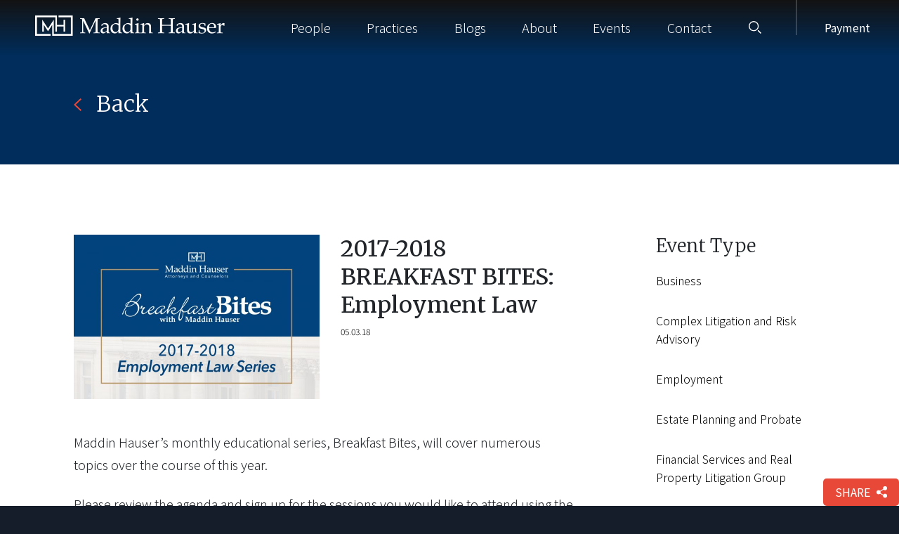

--- FILE ---
content_type: text/html; charset=UTF-8
request_url: https://maddinhauser.com/event/2017-2018-breakfast-bites-employment-law-employee-handbook-policies-the-importance-of-regular-updates-and-training/
body_size: 24229
content:
<!DOCTYPE html>
<html lang="en-US" ontouchmove>
<head>
	<meta charset="UTF-8">
    <meta name="viewport" content="width=device-width, initial-scale=1.0">
	<link rel="profile" href="http://gmpg.org/xfn/11">
    <!--<link rel="stylesheet" href="https://stackpath.bootstrapcdn.com/bootstrap/4.5.0/css/bootstrap.min.css" integrity="sha384-9aIt2nRpC12Uk9gS9baDl411NQApFmC26EwAOH8WgZl5MYYxFfc+NcPb1dKGj7Sk" crossorigin="anonymous">-->
    <link rel="stylesheet" href="https://maddinhauser.com/wp-content/themes/maddin-hauser/assets/css/bootstrap.min.css">
    <link href="https://fonts.googleapis.com/css2?family=Noto+Sans+KR:wght@300;400;700&display=swap" rel="stylesheet">
    <link href="https://fonts.googleapis.com/css2?family=Merriweather:ital,wght@0,300;0,400;0,500;0,700;1,300;1,400&display=swap" rel="stylesheet">
	<link rel="pingback" href="https://maddinhauser.com/xmlrpc.php">
	<!-- Google Tag Manager -->
	<script>(function(w,d,s,l,i){w[l]=w[l]||[];w[l].push({'gtm.start':
	new Date().getTime(),event:'gtm.js'});var f=d.getElementsByTagName(s)[0],
	j=d.createElement(s),dl=l!='dataLayer'?'&l='+l:'';j.async=true;j.src=
	'https://www.googletagmanager.com/gtm.js?id='+i+dl;f.parentNode.insertBefore(j,f);
	})(window,document,'script','dataLayer','GTM-NLD95SNL');</script>
	<!-- End Google Tag Manager -->
			<link rel="icon" type="image/png" href="https://maddinhauser.com/wp-content/uploads/MH-32x32-1.webp">
	    <!-- Global site tag (gtag.js) - Google Analytics -->  <script async src="https://www.googletagmanager.com/gtag/js?id=G-4YBMF78N3Y"></script>  <script>  window.dataLayer = window.dataLayer || [];  function gtag(){dataLayer.push(arguments);}  gtag('js', new Date());  gtag('config', 'G-4YBMF78N3Y');  </script>
	<!--<link rel="stylesheet" type="text/css" href="//cloud.typography.com/6688474/800508/css/fonts.css" />-->

	
	<meta name='robots' content='index, follow, max-image-preview:large, max-snippet:-1, max-video-preview:-1' />
	<style>img:is([sizes="auto" i], [sizes^="auto," i]) { contain-intrinsic-size: 3000px 1500px }</style>
	
	<!-- This site is optimized with the Yoast SEO plugin v26.4 - https://yoast.com/wordpress/plugins/seo/ -->
	<title>2017-2018 BREAKFAST BITES: Employment Law - Maddin Hauser</title>
	<meta name="description" content="Maddin Hauser’s monthly educational series, Breakfast Bites, will cover numerous topics" />
	<link rel="canonical" href="https://maddinhauser.com/event/2017-2018-breakfast-bites-employment-law-employee-handbook-policies-the-importance-of-regular-updates-and-training/" />
	<meta property="og:locale" content="en_US" />
	<meta property="og:type" content="article" />
	<meta property="og:title" content="2017-2018 BREAKFAST BITES: Employment Law - Maddin Hauser" />
	<meta property="og:description" content="Maddin Hauser’s monthly educational series, Breakfast Bites, will cover numerous topics" />
	<meta property="og:url" content="https://maddinhauser.com/event/2017-2018-breakfast-bites-employment-law-employee-handbook-policies-the-importance-of-regular-updates-and-training/" />
	<meta property="og:site_name" content="Maddin Hauser" />
	<meta property="article:publisher" content="https://www.facebook.com/MaddinHauser" />
	<meta property="article:modified_time" content="2023-10-04T01:52:10+00:00" />
	<meta property="og:image" content="https://maddinhauser.com/wp-content/uploads/2017-2018-Employment-Breakfast-Bites-web.jpg" />
	<meta property="og:image:width" content="1200" />
	<meta property="og:image:height" content="810" />
	<meta property="og:image:type" content="image/jpeg" />
	<meta name="twitter:card" content="summary_large_image" />
	<meta name="twitter:label1" content="Est. reading time" />
	<meta name="twitter:data1" content="2 minutes" />
	<script type="application/ld+json" class="yoast-schema-graph">{"@context":"https://schema.org","@graph":[{"@type":"WebPage","@id":"https://maddinhauser.com/event/2017-2018-breakfast-bites-employment-law-employee-handbook-policies-the-importance-of-regular-updates-and-training/","url":"https://maddinhauser.com/event/2017-2018-breakfast-bites-employment-law-employee-handbook-policies-the-importance-of-regular-updates-and-training/","name":"2017-2018 BREAKFAST BITES: Employment Law - Maddin Hauser","isPartOf":{"@id":"https://maddinhauser.com/#website"},"primaryImageOfPage":{"@id":"https://maddinhauser.com/event/2017-2018-breakfast-bites-employment-law-employee-handbook-policies-the-importance-of-regular-updates-and-training/#primaryimage"},"image":{"@id":"https://maddinhauser.com/event/2017-2018-breakfast-bites-employment-law-employee-handbook-policies-the-importance-of-regular-updates-and-training/#primaryimage"},"thumbnailUrl":"https://maddinhauser.com/wp-content/uploads/2017-2018-Employment-Breakfast-Bites-web.jpg","datePublished":"2018-05-03T14:49:50+00:00","dateModified":"2023-10-04T01:52:10+00:00","description":"Maddin Hauser’s monthly educational series, Breakfast Bites, will cover numerous topics","breadcrumb":{"@id":"https://maddinhauser.com/event/2017-2018-breakfast-bites-employment-law-employee-handbook-policies-the-importance-of-regular-updates-and-training/#breadcrumb"},"inLanguage":"en-US","potentialAction":[{"@type":"ReadAction","target":["https://maddinhauser.com/event/2017-2018-breakfast-bites-employment-law-employee-handbook-policies-the-importance-of-regular-updates-and-training/"]}]},{"@type":"ImageObject","inLanguage":"en-US","@id":"https://maddinhauser.com/event/2017-2018-breakfast-bites-employment-law-employee-handbook-policies-the-importance-of-regular-updates-and-training/#primaryimage","url":"https://maddinhauser.com/wp-content/uploads/2017-2018-Employment-Breakfast-Bites-web.jpg","contentUrl":"https://maddinhauser.com/wp-content/uploads/2017-2018-Employment-Breakfast-Bites-web.jpg","width":1200,"height":810},{"@type":"BreadcrumbList","@id":"https://maddinhauser.com/event/2017-2018-breakfast-bites-employment-law-employee-handbook-policies-the-importance-of-regular-updates-and-training/#breadcrumb","itemListElement":[{"@type":"ListItem","position":1,"name":"Home","item":"https://maddinhauser.com/"},{"@type":"ListItem","position":2,"name":"Events","item":"https://maddinhauser.com/event/"},{"@type":"ListItem","position":3,"name":"2017-2018 BREAKFAST BITES: Employment Law"}]},{"@type":"WebSite","@id":"https://maddinhauser.com/#website","url":"https://maddinhauser.com/","name":"Maddin Hauser","description":"","publisher":{"@id":"https://maddinhauser.com/#organization"},"potentialAction":[{"@type":"SearchAction","target":{"@type":"EntryPoint","urlTemplate":"https://maddinhauser.com/?s={search_term_string}"},"query-input":{"@type":"PropertyValueSpecification","valueRequired":true,"valueName":"search_term_string"}}],"inLanguage":"en-US"},{"@type":"Organization","@id":"https://maddinhauser.com/#organization","name":"Maddin Hauser Roth & Heller P.C.","url":"https://maddinhauser.com/","logo":{"@type":"ImageObject","inLanguage":"en-US","@id":"https://maddinhauser.com/#/schema/logo/image/","url":"https://maddinhauser.com/wp-content/uploads/2020/11/maddin-hauser-logo-2014.png","contentUrl":"https://maddinhauser.com/wp-content/uploads/2020/11/maddin-hauser-logo-2014.png","width":341,"height":92,"caption":"Maddin Hauser Roth & Heller P.C."},"image":{"@id":"https://maddinhauser.com/#/schema/logo/image/"},"sameAs":["https://www.facebook.com/MaddinHauser","https://www.linkedin.com/company/maddin-hauser-roth-and-heller-pc/"]}]}</script>
	<!-- / Yoast SEO plugin. -->


<link rel='dns-prefetch' href='//cdn.jsdelivr.net&#039;%20defer%20' defer ' />
<link rel='dns-prefetch' href='//unpkg.com' />
<link rel="alternate" type="application/rss+xml" title="Maddin Hauser &raquo; Feed" href="https://maddinhauser.com/feed/" />
<link rel="alternate" type="application/rss+xml" title="Maddin Hauser &raquo; Comments Feed" href="https://maddinhauser.com/comments/feed/" />
<script type="text/javascript">
/* <![CDATA[ */
window._wpemojiSettings = {"baseUrl":"https:\/\/s.w.org\/images\/core\/emoji\/16.0.1\/72x72\/","ext":".png","svgUrl":"https:\/\/s.w.org\/images\/core\/emoji\/16.0.1\/svg\/","svgExt":".svg","source":{"concatemoji":"https:\/\/maddinhauser.com\/wp-includes\/js\/wp-emoji-release.min.js?ver=6.8.3"}};
/*! This file is auto-generated */
!function(s,n){var o,i,e;function c(e){try{var t={supportTests:e,timestamp:(new Date).valueOf()};sessionStorage.setItem(o,JSON.stringify(t))}catch(e){}}function p(e,t,n){e.clearRect(0,0,e.canvas.width,e.canvas.height),e.fillText(t,0,0);var t=new Uint32Array(e.getImageData(0,0,e.canvas.width,e.canvas.height).data),a=(e.clearRect(0,0,e.canvas.width,e.canvas.height),e.fillText(n,0,0),new Uint32Array(e.getImageData(0,0,e.canvas.width,e.canvas.height).data));return t.every(function(e,t){return e===a[t]})}function u(e,t){e.clearRect(0,0,e.canvas.width,e.canvas.height),e.fillText(t,0,0);for(var n=e.getImageData(16,16,1,1),a=0;a<n.data.length;a++)if(0!==n.data[a])return!1;return!0}function f(e,t,n,a){switch(t){case"flag":return n(e,"\ud83c\udff3\ufe0f\u200d\u26a7\ufe0f","\ud83c\udff3\ufe0f\u200b\u26a7\ufe0f")?!1:!n(e,"\ud83c\udde8\ud83c\uddf6","\ud83c\udde8\u200b\ud83c\uddf6")&&!n(e,"\ud83c\udff4\udb40\udc67\udb40\udc62\udb40\udc65\udb40\udc6e\udb40\udc67\udb40\udc7f","\ud83c\udff4\u200b\udb40\udc67\u200b\udb40\udc62\u200b\udb40\udc65\u200b\udb40\udc6e\u200b\udb40\udc67\u200b\udb40\udc7f");case"emoji":return!a(e,"\ud83e\udedf")}return!1}function g(e,t,n,a){var r="undefined"!=typeof WorkerGlobalScope&&self instanceof WorkerGlobalScope?new OffscreenCanvas(300,150):s.createElement("canvas"),o=r.getContext("2d",{willReadFrequently:!0}),i=(o.textBaseline="top",o.font="600 32px Arial",{});return e.forEach(function(e){i[e]=t(o,e,n,a)}),i}function t(e){var t=s.createElement("script");t.src=e,t.defer=!0,s.head.appendChild(t)}"undefined"!=typeof Promise&&(o="wpEmojiSettingsSupports",i=["flag","emoji"],n.supports={everything:!0,everythingExceptFlag:!0},e=new Promise(function(e){s.addEventListener("DOMContentLoaded",e,{once:!0})}),new Promise(function(t){var n=function(){try{var e=JSON.parse(sessionStorage.getItem(o));if("object"==typeof e&&"number"==typeof e.timestamp&&(new Date).valueOf()<e.timestamp+604800&&"object"==typeof e.supportTests)return e.supportTests}catch(e){}return null}();if(!n){if("undefined"!=typeof Worker&&"undefined"!=typeof OffscreenCanvas&&"undefined"!=typeof URL&&URL.createObjectURL&&"undefined"!=typeof Blob)try{var e="postMessage("+g.toString()+"("+[JSON.stringify(i),f.toString(),p.toString(),u.toString()].join(",")+"));",a=new Blob([e],{type:"text/javascript"}),r=new Worker(URL.createObjectURL(a),{name:"wpTestEmojiSupports"});return void(r.onmessage=function(e){c(n=e.data),r.terminate(),t(n)})}catch(e){}c(n=g(i,f,p,u))}t(n)}).then(function(e){for(var t in e)n.supports[t]=e[t],n.supports.everything=n.supports.everything&&n.supports[t],"flag"!==t&&(n.supports.everythingExceptFlag=n.supports.everythingExceptFlag&&n.supports[t]);n.supports.everythingExceptFlag=n.supports.everythingExceptFlag&&!n.supports.flag,n.DOMReady=!1,n.readyCallback=function(){n.DOMReady=!0}}).then(function(){return e}).then(function(){var e;n.supports.everything||(n.readyCallback(),(e=n.source||{}).concatemoji?t(e.concatemoji):e.wpemoji&&e.twemoji&&(t(e.twemoji),t(e.wpemoji)))}))}((window,document),window._wpemojiSettings);
/* ]]> */
</script>
<style id='wp-emoji-styles-inline-css' type='text/css'>

	img.wp-smiley, img.emoji {
		display: inline !important;
		border: none !important;
		box-shadow: none !important;
		height: 1em !important;
		width: 1em !important;
		margin: 0 0.07em !important;
		vertical-align: -0.1em !important;
		background: none !important;
		padding: 0 !important;
	}
</style>
<link rel='stylesheet' id='wp-block-library-css' href='https://maddinhauser.com/wp-includes/css/dist/block-library/style.min.css?ver=6.8.3' type='text/css' media='all' />
<style id='classic-theme-styles-inline-css' type='text/css'>
/*! This file is auto-generated */
.wp-block-button__link{color:#fff;background-color:#32373c;border-radius:9999px;box-shadow:none;text-decoration:none;padding:calc(.667em + 2px) calc(1.333em + 2px);font-size:1.125em}.wp-block-file__button{background:#32373c;color:#fff;text-decoration:none}
</style>
<link rel='stylesheet' id='fontawesome-free-css' href='https://maddinhauser.com/wp-content/plugins/getwid/vendors/fontawesome-free/css/all.min.css?ver=5.5.0' type='text/css' media='all' />
<link rel='stylesheet' id='mp-fancybox-css' href='https://maddinhauser.com/wp-content/plugins/getwid/vendors/mp-fancybox/jquery.fancybox.min.css?ver=3.5.7-mp.1' type='text/css' media='all' />
<link rel='stylesheet' id='slick-css' href='https://maddinhauser.com/wp-content/plugins/getwid/vendors/slick/slick/slick.min.css?ver=1.9.0' type='text/css' media='all' />
<link rel='stylesheet' id='slick-theme-css' href='https://maddinhauser.com/wp-content/plugins/getwid/vendors/slick/slick/slick-theme.min.css?ver=1.9.0' type='text/css' media='all' />
<link rel='stylesheet' id='getwid-blocks-css' href='https://maddinhauser.com/wp-content/plugins/getwid/assets/css/blocks.style.css?ver=2.1.3' type='text/css' media='all' />
<style id='getwid-blocks-inline-css' type='text/css'>
.wp-block-getwid-section .wp-block-getwid-section__wrapper .wp-block-getwid-section__inner-wrapper{max-width: 770px;}
</style>
<style id='global-styles-inline-css' type='text/css'>
:root{--wp--preset--aspect-ratio--square: 1;--wp--preset--aspect-ratio--4-3: 4/3;--wp--preset--aspect-ratio--3-4: 3/4;--wp--preset--aspect-ratio--3-2: 3/2;--wp--preset--aspect-ratio--2-3: 2/3;--wp--preset--aspect-ratio--16-9: 16/9;--wp--preset--aspect-ratio--9-16: 9/16;--wp--preset--color--black: #000000;--wp--preset--color--cyan-bluish-gray: #abb8c3;--wp--preset--color--white: #ffffff;--wp--preset--color--pale-pink: #f78da7;--wp--preset--color--vivid-red: #cf2e2e;--wp--preset--color--luminous-vivid-orange: #ff6900;--wp--preset--color--luminous-vivid-amber: #fcb900;--wp--preset--color--light-green-cyan: #7bdcb5;--wp--preset--color--vivid-green-cyan: #00d084;--wp--preset--color--pale-cyan-blue: #8ed1fc;--wp--preset--color--vivid-cyan-blue: #0693e3;--wp--preset--color--vivid-purple: #9b51e0;--wp--preset--gradient--vivid-cyan-blue-to-vivid-purple: linear-gradient(135deg,rgba(6,147,227,1) 0%,rgb(155,81,224) 100%);--wp--preset--gradient--light-green-cyan-to-vivid-green-cyan: linear-gradient(135deg,rgb(122,220,180) 0%,rgb(0,208,130) 100%);--wp--preset--gradient--luminous-vivid-amber-to-luminous-vivid-orange: linear-gradient(135deg,rgba(252,185,0,1) 0%,rgba(255,105,0,1) 100%);--wp--preset--gradient--luminous-vivid-orange-to-vivid-red: linear-gradient(135deg,rgba(255,105,0,1) 0%,rgb(207,46,46) 100%);--wp--preset--gradient--very-light-gray-to-cyan-bluish-gray: linear-gradient(135deg,rgb(238,238,238) 0%,rgb(169,184,195) 100%);--wp--preset--gradient--cool-to-warm-spectrum: linear-gradient(135deg,rgb(74,234,220) 0%,rgb(151,120,209) 20%,rgb(207,42,186) 40%,rgb(238,44,130) 60%,rgb(251,105,98) 80%,rgb(254,248,76) 100%);--wp--preset--gradient--blush-light-purple: linear-gradient(135deg,rgb(255,206,236) 0%,rgb(152,150,240) 100%);--wp--preset--gradient--blush-bordeaux: linear-gradient(135deg,rgb(254,205,165) 0%,rgb(254,45,45) 50%,rgb(107,0,62) 100%);--wp--preset--gradient--luminous-dusk: linear-gradient(135deg,rgb(255,203,112) 0%,rgb(199,81,192) 50%,rgb(65,88,208) 100%);--wp--preset--gradient--pale-ocean: linear-gradient(135deg,rgb(255,245,203) 0%,rgb(182,227,212) 50%,rgb(51,167,181) 100%);--wp--preset--gradient--electric-grass: linear-gradient(135deg,rgb(202,248,128) 0%,rgb(113,206,126) 100%);--wp--preset--gradient--midnight: linear-gradient(135deg,rgb(2,3,129) 0%,rgb(40,116,252) 100%);--wp--preset--font-size--small: 13px;--wp--preset--font-size--medium: 20px;--wp--preset--font-size--large: 36px;--wp--preset--font-size--x-large: 42px;--wp--preset--spacing--20: 0.44rem;--wp--preset--spacing--30: 0.67rem;--wp--preset--spacing--40: 1rem;--wp--preset--spacing--50: 1.5rem;--wp--preset--spacing--60: 2.25rem;--wp--preset--spacing--70: 3.38rem;--wp--preset--spacing--80: 5.06rem;--wp--preset--shadow--natural: 6px 6px 9px rgba(0, 0, 0, 0.2);--wp--preset--shadow--deep: 12px 12px 50px rgba(0, 0, 0, 0.4);--wp--preset--shadow--sharp: 6px 6px 0px rgba(0, 0, 0, 0.2);--wp--preset--shadow--outlined: 6px 6px 0px -3px rgba(255, 255, 255, 1), 6px 6px rgba(0, 0, 0, 1);--wp--preset--shadow--crisp: 6px 6px 0px rgba(0, 0, 0, 1);}:where(.is-layout-flex){gap: 0.5em;}:where(.is-layout-grid){gap: 0.5em;}body .is-layout-flex{display: flex;}.is-layout-flex{flex-wrap: wrap;align-items: center;}.is-layout-flex > :is(*, div){margin: 0;}body .is-layout-grid{display: grid;}.is-layout-grid > :is(*, div){margin: 0;}:where(.wp-block-columns.is-layout-flex){gap: 2em;}:where(.wp-block-columns.is-layout-grid){gap: 2em;}:where(.wp-block-post-template.is-layout-flex){gap: 1.25em;}:where(.wp-block-post-template.is-layout-grid){gap: 1.25em;}.has-black-color{color: var(--wp--preset--color--black) !important;}.has-cyan-bluish-gray-color{color: var(--wp--preset--color--cyan-bluish-gray) !important;}.has-white-color{color: var(--wp--preset--color--white) !important;}.has-pale-pink-color{color: var(--wp--preset--color--pale-pink) !important;}.has-vivid-red-color{color: var(--wp--preset--color--vivid-red) !important;}.has-luminous-vivid-orange-color{color: var(--wp--preset--color--luminous-vivid-orange) !important;}.has-luminous-vivid-amber-color{color: var(--wp--preset--color--luminous-vivid-amber) !important;}.has-light-green-cyan-color{color: var(--wp--preset--color--light-green-cyan) !important;}.has-vivid-green-cyan-color{color: var(--wp--preset--color--vivid-green-cyan) !important;}.has-pale-cyan-blue-color{color: var(--wp--preset--color--pale-cyan-blue) !important;}.has-vivid-cyan-blue-color{color: var(--wp--preset--color--vivid-cyan-blue) !important;}.has-vivid-purple-color{color: var(--wp--preset--color--vivid-purple) !important;}.has-black-background-color{background-color: var(--wp--preset--color--black) !important;}.has-cyan-bluish-gray-background-color{background-color: var(--wp--preset--color--cyan-bluish-gray) !important;}.has-white-background-color{background-color: var(--wp--preset--color--white) !important;}.has-pale-pink-background-color{background-color: var(--wp--preset--color--pale-pink) !important;}.has-vivid-red-background-color{background-color: var(--wp--preset--color--vivid-red) !important;}.has-luminous-vivid-orange-background-color{background-color: var(--wp--preset--color--luminous-vivid-orange) !important;}.has-luminous-vivid-amber-background-color{background-color: var(--wp--preset--color--luminous-vivid-amber) !important;}.has-light-green-cyan-background-color{background-color: var(--wp--preset--color--light-green-cyan) !important;}.has-vivid-green-cyan-background-color{background-color: var(--wp--preset--color--vivid-green-cyan) !important;}.has-pale-cyan-blue-background-color{background-color: var(--wp--preset--color--pale-cyan-blue) !important;}.has-vivid-cyan-blue-background-color{background-color: var(--wp--preset--color--vivid-cyan-blue) !important;}.has-vivid-purple-background-color{background-color: var(--wp--preset--color--vivid-purple) !important;}.has-black-border-color{border-color: var(--wp--preset--color--black) !important;}.has-cyan-bluish-gray-border-color{border-color: var(--wp--preset--color--cyan-bluish-gray) !important;}.has-white-border-color{border-color: var(--wp--preset--color--white) !important;}.has-pale-pink-border-color{border-color: var(--wp--preset--color--pale-pink) !important;}.has-vivid-red-border-color{border-color: var(--wp--preset--color--vivid-red) !important;}.has-luminous-vivid-orange-border-color{border-color: var(--wp--preset--color--luminous-vivid-orange) !important;}.has-luminous-vivid-amber-border-color{border-color: var(--wp--preset--color--luminous-vivid-amber) !important;}.has-light-green-cyan-border-color{border-color: var(--wp--preset--color--light-green-cyan) !important;}.has-vivid-green-cyan-border-color{border-color: var(--wp--preset--color--vivid-green-cyan) !important;}.has-pale-cyan-blue-border-color{border-color: var(--wp--preset--color--pale-cyan-blue) !important;}.has-vivid-cyan-blue-border-color{border-color: var(--wp--preset--color--vivid-cyan-blue) !important;}.has-vivid-purple-border-color{border-color: var(--wp--preset--color--vivid-purple) !important;}.has-vivid-cyan-blue-to-vivid-purple-gradient-background{background: var(--wp--preset--gradient--vivid-cyan-blue-to-vivid-purple) !important;}.has-light-green-cyan-to-vivid-green-cyan-gradient-background{background: var(--wp--preset--gradient--light-green-cyan-to-vivid-green-cyan) !important;}.has-luminous-vivid-amber-to-luminous-vivid-orange-gradient-background{background: var(--wp--preset--gradient--luminous-vivid-amber-to-luminous-vivid-orange) !important;}.has-luminous-vivid-orange-to-vivid-red-gradient-background{background: var(--wp--preset--gradient--luminous-vivid-orange-to-vivid-red) !important;}.has-very-light-gray-to-cyan-bluish-gray-gradient-background{background: var(--wp--preset--gradient--very-light-gray-to-cyan-bluish-gray) !important;}.has-cool-to-warm-spectrum-gradient-background{background: var(--wp--preset--gradient--cool-to-warm-spectrum) !important;}.has-blush-light-purple-gradient-background{background: var(--wp--preset--gradient--blush-light-purple) !important;}.has-blush-bordeaux-gradient-background{background: var(--wp--preset--gradient--blush-bordeaux) !important;}.has-luminous-dusk-gradient-background{background: var(--wp--preset--gradient--luminous-dusk) !important;}.has-pale-ocean-gradient-background{background: var(--wp--preset--gradient--pale-ocean) !important;}.has-electric-grass-gradient-background{background: var(--wp--preset--gradient--electric-grass) !important;}.has-midnight-gradient-background{background: var(--wp--preset--gradient--midnight) !important;}.has-small-font-size{font-size: var(--wp--preset--font-size--small) !important;}.has-medium-font-size{font-size: var(--wp--preset--font-size--medium) !important;}.has-large-font-size{font-size: var(--wp--preset--font-size--large) !important;}.has-x-large-font-size{font-size: var(--wp--preset--font-size--x-large) !important;}
:where(.wp-block-post-template.is-layout-flex){gap: 1.25em;}:where(.wp-block-post-template.is-layout-grid){gap: 1.25em;}
:where(.wp-block-columns.is-layout-flex){gap: 2em;}:where(.wp-block-columns.is-layout-grid){gap: 2em;}
:root :where(.wp-block-pullquote){font-size: 1.5em;line-height: 1.6;}
</style>
<link rel='stylesheet' id='wp-pagenavi-css' href='https://maddinhauser.com/wp-content/themes/maddin-hauser/inc/wp-pagenavi/pagenavi-css.css?ver=2.70' type='text/css' media='all' />
<link rel='stylesheet' id='felhaber-css' href='https://maddinhauser.com/wp-content/themes/maddin-hauser/style.css?ver=1.1' type='text/css' media='all' />
<link rel='stylesheet' id='felhaber-print-css' href='https://maddinhauser.com/wp-content/themes/maddin-hauser/print.css?ver=1.1' type='text/css' media='all' />
<link rel='stylesheet' id='fullpage-css' href='https://maddinhauser.com/wp-content/themes/maddin-hauser/assets/css/fullpage.css?ver=1.1' type='text/css' media='all' />
<link rel='stylesheet' id='main-css' href='https://maddinhauser.com/wp-content/themes/maddin-hauser/assets/css/main.css?ver=1.1' type='text/css' media='all' />
<script type="text/javascript" src="https://maddinhauser.com/wp-includes/js/jquery/jquery.min.js?ver=3.7.1&#039; defer " id="jquery-core-js"></script>
<script type="text/javascript" src="https://maddinhauser.com/wp-includes/js/jquery/jquery-migrate.min.js?ver=3.4.1&#039; defer " id="jquery-migrate-js"></script>
<link rel="https://api.w.org/" href="https://maddinhauser.com/wp-json/" /><link rel="alternate" title="JSON" type="application/json" href="https://maddinhauser.com/wp-json/wp/v2/event/3672" /><link rel="EditURI" type="application/rsd+xml" title="RSD" href="https://maddinhauser.com/xmlrpc.php?rsd" />
<meta name="generator" content="WordPress 6.8.3" />
<link rel='shortlink' href='https://maddinhauser.com/?p=3672' />
<link rel="alternate" title="oEmbed (JSON)" type="application/json+oembed" href="https://maddinhauser.com/wp-json/oembed/1.0/embed?url=https%3A%2F%2Fmaddinhauser.com%2Fevent%2F2017-2018-breakfast-bites-employment-law-employee-handbook-policies-the-importance-of-regular-updates-and-training%2F" />
<link rel="alternate" title="oEmbed (XML)" type="text/xml+oembed" href="https://maddinhauser.com/wp-json/oembed/1.0/embed?url=https%3A%2F%2Fmaddinhauser.com%2Fevent%2F2017-2018-breakfast-bites-employment-law-employee-handbook-policies-the-importance-of-regular-updates-and-training%2F&#038;format=xml" />
<meta name="generator" content="webp-uploads 2.6.0">
<meta name="generator" content="optimization-detective 1.0.0-beta3">
<meta name="generator" content="embed-optimizer 1.0.0-beta2">
		<style type="text/css" id="wp-custom-css">
			

.modal-open{

	overflow-y:auto!important;
	padding:0!important;

}


body{
    transition-duration: 0s!important;
}





@media(min-width:1200px){

	button.header__search-icon {
    margin-right: 35px;
}

	a.payment-in-nav:before{

		left:-26px!important;

}	
	

}

@media(min-width:1250px){
header .navbar-desktop {
    
min-width: 850px!important;
width: 850px!important;
margin-left: auto;
	
}
	
	
	header .header__search-icon{

width:75px;

}	
	
	
	
}



header { padding-right:26px; }




div#mobileMenu, div#mobileMenu * {
    transition-duration: 0s !important;
}


.content .practices-list__article-image{
	flex: 0 0 38%;
}
.aside #field_1_3 label{
	display: none;
}


a.payment-in-nav {
    margin-left: 50px;
		position:relative;
}

a.payment-in-nav:before {
    position: absolute;
    content: "";
    width: 1.5px;
    height: 78px;
    background: #ffffff2e;
    top: -28px;
    left: -20px;
}






@media(max-width:1220px){


	
	
	
	a.payment-in-nav:before {
		
		left: -10px;
		
	}	
	
	
a.payment-in-nav {
    margin-left: 20px;
}


button.header__search-icon {
    margin-left: 15px;
}
	
	
	
}


@media(max-width:960px){

body > div > header {
    padding: 0 30px;
}



}



@media(min-width:900px){


	

	

}

@media(max-width:899.9px){

a.payment-in-nav {
    display:none;
}
	
#mobileMenu ul {
    height: calc(100vh - 130px);
    overflow: auto;
	    padding-bottom: 50px !important;
}	
	
.payment-for-mobile {
    margin-top: 60px !important;
}
	
	
.payment-for-mobile:before {
    position: absolute;
    content: "";
    width: 100%;
    height: 1.5px;
    background: #1a3e64;
    display: block !important;
    top: -28px;
}	
	
#mobileMenu ::-webkit-scrollbar {
    display: none;
}	
	
header.sticky{

		z-index:99;

}	
	
}




		</style>
		
	<svg display="none" width="0" height="0" version="1.1" xmlns="http://www.w3.org/2000/svg" xmlns:xlink="http://www.w3.org/1999/xlink">
<defs>
<symbol id="icon-facebook" viewBox="0 0 1024 1024">
	<title>facebook</title>
	<path class="path1" d="M672 192c-88.366 0-160 71.634-160 160v96h-128v128h128v448h128v-448h144l32-128h-176v-96c0-17.672 14.326-32 32-32h160v-128h-160z"></path>
</symbol>
<symbol id="icon-twitter" viewBox="0 0 1024 1024">
	<title>twitter</title>
	<path class="path1" d="M1024 194.418c-37.676 16.708-78.164 28.002-120.66 33.080 43.372-26 76.686-67.17 92.372-116.23-40.596 24.078-85.556 41.56-133.41 50.98-38.32-40.83-92.922-66.34-153.346-66.34-116.022 0-210.088 94.058-210.088 210.078 0 16.466 1.858 32.5 5.44 47.878-174.6-8.764-329.402-92.4-433.018-219.506-18.084 31.028-28.446 67.116-28.446 105.618 0 72.888 37.088 137.192 93.46 174.866-34.438-1.092-66.832-10.542-95.154-26.278-0.020 0.876-0.020 1.756-0.020 2.642 0 101.788 72.418 186.696 168.522 206-17.626 4.8-36.188 7.372-55.348 7.372-13.538 0-26.698-1.32-39.528-3.772 26.736 83.46 104.32 144.206 196.252 145.896-71.9 56.35-162.486 89.934-260.916 89.934-16.958 0-33.68-0.994-50.116-2.94 92.972 59.61 203.402 94.394 322.042 94.394 386.422 0 597.736-320.124 597.736-597.744 0-9.108-0.206-18.168-0.61-27.18 41.056-29.62 76.672-66.62 104.836-108.748z"></path>
</symbol>
<symbol id="icon-linkedin" viewBox="0 0 1024 1024">
	<title>linkedin</title>
	<path class="path1" d="M384 384h177.106v90.782h2.532c24.64-44.194 84.958-90.782 174.842-90.782 186.946 0 221.52 116.376 221.52 267.734v308.266h-184.61v-273.278c0-65.184-1.334-149.026-96.028-149.026-96.148 0-110.82 70.986-110.82 144.292v278.012h-184.542v-576z"></path>
	<path class="path2" d="M64 384h192v576h-192v-576z"></path>
	<path class="path3" d="M256 224c0 53.019-42.981 96-96 96s-96-42.981-96-96c0-53.019 42.981-96 96-96s96 42.981 96 96z"></path>
</symbol>
<symbol id="icon-google" viewBox="0 0 1024 1024">
	<title>google</title>
	<path class="path1" d="M559.066 64c0 0-200.956 0-267.94 0-120.12 0-233.17 91.006-233.17 196.422 0 107.726 81.882 194.666 204.088 194.666 8.498 0 16.756-0.17 24.842-0.752-7.93 15.186-13.602 32.288-13.602 50.042 0 29.938 16.104 54.21 36.468 74.024-15.386 0-30.242 0.448-46.452 0.448-148.782-0.002-263.3 94.758-263.3 193.020 0 96.778 125.542 157.314 274.334 157.314 169.624 0 263.306-96.244 263.306-193.028 0-77.6-22.896-124.072-93.686-174.134-24.216-17.144-70.53-58.836-70.53-83.344 0-28.72 8.196-42.868 51.428-76.646 44.312-34.624 75.672-83.302 75.672-139.916 0-67.406-30.020-133.098-86.372-154.772h84.954l59.96-43.344zM465.48 719.458c2.126 8.972 3.284 18.206 3.284 27.628 0 78.2-50.392 139.31-194.974 139.31-102.842 0-177.116-65.104-177.116-143.3 0-76.642 92.126-140.444 194.964-139.332 24 0.254 46.368 4.116 66.67 10.69 55.826 38.826 95.876 60.762 107.172 105.004zM300.818 427.776c-69.038-2.064-134.636-77.226-146.552-167.86-11.916-90.666 34.37-160.042 103.388-157.99 69.010 2.074 134.638 74.814 146.558 165.458 11.906 90.66-34.39 162.458-103.394 160.392zM832 256v-192h-64v192h-192v64h192v192h64v-192h192v-64z"></path>
</symbol>
<symbol id="icon-gplus" viewBox="0 0 1591 1024">
	<title>gplus</title>
	<path class="path1" d="M694.857 274.286c-164.571-91.429-292.571-73.143-402.286 36.571-73.143 91.429-109.714 219.429-36.571 347.429 54.857 109.714 182.857 164.571 310.857 146.286 109.714-18.286 164.571-91.429 182.857-182.857-73.143 0-164.571 0-237.714 0 0-73.143 0-128 0-219.429 146.286 0 292.571 0 438.857 0 18.286 0 36.571 36.571 36.571 91.429 0 182.857-54.857 347.429-219.429 457.143s-347.429 91.429-530.286 0c-237.714-146.286-310.857-457.143-164.571-694.857s457.143-310.857 694.857-182.857c36.571 18.286 54.857 36.571 91.429 54.857-73.143 54.857-109.714 91.429-164.571 146.286z"></path>
	<path class="path2" d="M1408 237.714v164.571c0 0 182.857 0 164.571 0 0 54.857 0 91.429 0 146.286h-146.286v164.571h-146.286v-164.571h-164.571v-128c54.857 0 91.429 0 146.286 0v-182.857h146.286z"></path>
</symbol>
<symbol id="icon-pinterest" viewBox="0 0 800 1024">
	<title>pinterest</title>
	<path class="path1" d="M416 0c48 0 80 0 128 16 80 16 144 64 208 128 32 32 48 80 48 128 0 32 0 64 0 96 0 48-16 96-32 144 0 48-32 80-48 112-32 32-48 64-96 80-32 16-64 32-96 48-48 0-80 0-128-16-16-16-32-32-48-48-16 0-16 0-32 16 0 48-16 80-32 128 0 32-16 48-32 80-16 48-32 80-80 112 0 0-16 0-16 0 0-16 0-32 0-48 0-32 0-64 0-96s0-64 16-96c0-16 0-32 16-48 0-16 16-48 16-64 0-32 16-80 16-112 0-16 16-48 16-64 0 0 0-16 0-16-16-48-16-96 0-144 0-32 16-64 48-80 32-48 80-48 128 0 16 16 16 16 16 32 0 32 0 64-16 96-16 48-32 96-32 144 0 16 0 32 0 64 0 16 16 32 32 48 64 32 112 0 160-48 32-32 48-80 64-112 16-48 16-96 16-160 0-48-16-80-32-128-16-16-48-32-64-48-64-48-112-48-176-48-64 16-128 32-176 80-32 32-48 64-64 96s-32 64-32 96c0 32 0 48 16 80 0 16 16 16 16 32 16 32 32 48 16 80 0 16 0 16-16 32 0 0 0 16-16 0-32 0-64-16-80-48-32-32-32-64-48-112 0-32 0-64 0-96s16-64 16-96c16-32 32-64 64-96s48-48 80-80c32-16 64-32 112-48 32 0 48-16 80-16 16 0 32 0 64 0z"></path>
</symbol>
<symbol id="icon-mail" viewBox="0 0 1514 1024">
	<title>mail</title>
	<path class="path1" d="M66.783 0c445.217 0 912.696 0 1357.913 0 0 0 0 0 0 0s0 0 0 0 0 0 0 0c-22.261 44.522-66.783 89.043-111.304 111.304-89.043 66.783-178.087 155.826-267.13 222.609-89.043 89.043-178.087 178.087-289.391 244.87 0 0 0 0-22.261 0 0 0-22.261-22.261-44.522-44.522-44.522-44.522-89.043-66.783-155.826-111.304-66.783-66.783-155.826-155.826-222.609-222.609-89.043-66.783-155.826-133.565-244.87-200.348 0 0 0 0 0 0s0 0 0 0z"></path>
	<path class="path2" d="M0 89.043c0-22.261 0-22.261 0 0 0-22.261 0-22.261 0 0 22.261 0 44.522 22.261 66.783 22.261 66.783 66.783 155.826 133.565 222.609 178.087 66.783 66.783 133.565 111.304 222.609 178.087 0 0 0 0 0 22.261-44.522 44.522-89.043 66.783-111.304 89.043-66.783 66.783-111.304 133.565-178.087 178.087-66.783 66.783-133.565 133.565-200.348 200.348 0 0 0 0 0 0s0 0 0-22.261c-22.261-267.13-22.261-556.522-22.261-845.913z"></path>
	<path class="path3" d="M756.87 1024c-222.609 0-445.217 0-667.826 0 0 0-22.261 0-22.261 0s0 0 0 0c22.261-22.261 22.261-22.261 44.522-44.522 44.522-44.522 66.783-66.783 111.304-111.304 89.043-89.043 178.087-155.826 244.87-244.87 22.261-22.261 66.783-44.522 89.043-89.043 0 0 0 0 22.261 0 66.783 44.522 111.304 89.043 178.087 133.565 0 0 0 0 22.261 0 44.522-22.261 111.304-66.783 155.826-111.304 0 0 0 0 22.261 0 89.043 89.043 178.087 155.826 267.13 244.87 44.522 44.522 111.304 111.304 178.087 155.826 22.261 22.261 44.522 22.261 44.522 44.522 0 0 0 0 0 0s0 0 0 0-22.261 0-22.261 0c-222.609 22.261-445.217 22.261-667.826 22.261z"></path>
	<path class="path4" d="M1513.739 512c0 133.565 0 289.391 0 422.957 0 0 0 22.261 0 22.261s0 0 0 0c-22.261-22.261-44.522-44.522-89.043-66.783-66.783-66.783-133.565-133.565-222.609-200.348-22.261-44.522-66.783-89.043-111.304-133.565-22.261-22.261-44.522-44.522-66.783-66.783 0 0 0 0 0-22.261 89.043-66.783 178.087-155.826 267.13-222.609 66.783-66.783 133.565-111.304 222.609-178.087 0 0 0 0 22.261 0 0 0 0 0 0 22.261-22.261 133.565-22.261 289.391-22.261 422.957z"></path>
</symbol>
<symbol id="icon-share" viewBox="0 0 1024 1024">
	<title>share</title>
	<path class="path1" d="M864 704c-45.16 0-85.92 18.738-115.012 48.83l-431.004-215.502c1.314-8.252 2.016-16.706 2.016-25.328s-0.702-17.076-2.016-25.326l431.004-215.502c29.092 30.090 69.852 48.828 115.012 48.828 88.366 0 160-71.634 160-160s-71.634-160-160-160-160 71.634-160 160c0 8.622 0.704 17.076 2.016 25.326l-431.004 215.504c-29.092-30.090-69.852-48.83-115.012-48.83-88.366 0-160 71.636-160 160 0 88.368 71.634 160 160 160 45.16 0 85.92-18.738 115.012-48.828l431.004 215.502c-1.312 8.25-2.016 16.704-2.016 25.326 0 88.368 71.634 160 160 160s160-71.632 160-160c0-88.364-71.634-160-160-160z"></path>
</symbol>
<symbol id="icon-search" viewBox="0 0 1045 1024">
	<title>search</title>
	<path class="path1" d="M626.272 837.009c-133.565 0-255.258-59.362-335.397-166.214-53.426-71.235-83.107-160.278-83.107-252.29 0-231.513 186.991-418.504 418.504-418.504s418.504 186.991 418.504 418.504-186.991 418.504-418.504 418.504zM626.272 103.884c-175.119 0-314.62 142.47-314.62 314.62 0 68.267 20.777 136.533 62.33 189.959 59.362 80.139 151.374 124.661 252.29 124.661 175.119 0 314.62-142.47 314.62-314.62s-139.501-314.62-314.62-314.62z"></path>
	<path class="path2" d="M35.617 985.414v0z"></path>
	<path class="path3" d="M315.165 633.601l73.456 73.456-316.912 316.912-73.456-73.456 316.912-316.912z"></path>
</symbol>
<symbol id="icon-arrow-right" viewBox="0 0 2165 1024">
	<title>arrow-right</title>
	<path class="path1" d="M0 448.61h2067.505v146.286h-2067.505v-146.286z"></path>
	<path class="path2" d="M1677.41 1024l-107.276-97.524 390.095-419.352-390.095-409.6 107.276-97.524 487.619 507.124z"></path>
</symbol>
<symbol id="icon-arrow-left" viewBox="0 0 2165 1024">
	<title>arrow-left</title>
	<path class="path1" d="M97.524 448.61h2067.505v146.286h-2067.505v-146.286z"></path>
	<path class="path2" d="M487.619 1024l107.276-97.524-390.095-419.352 390.095-409.6-107.276-97.524-487.619 507.124z"></path>
</symbol>
<symbol id="icon-arrow" viewBox="0 0 552 1024">
	<title>arrow</title>
	<path class="path1" d="M551.97 510.097l-510.097 513.903-41.874-41.874 472.030-472.030-472.030-468.223 41.874-41.874z"></path>
</symbol>
<symbol id="icon-print" viewBox="0 0 1087 1024">
	<title>print</title>
	<path class="path1" d="M231.804 0h622.525v356.070h-622.525v-356.070z"></path>
	<path class="path2" d="M231.804 923.631v100.369h623.72v-317.834h-623.72z"></path>
	<path class="path3" d="M0 456.439v444.49h136.215v-301.106h814.898v301.106h136.215v-444.49z"></path>
</symbol>
<symbol id="icon-vcard" viewBox="0 0 878 1024">
	<title>vcard</title>
	<path class="path1" d="M877.564 1024h-877.564c0 0 0-80.066 0-215.967v0c0-135.901 111.671-247.572 247.572-247.572h382.42c135.901 0 247.572 111.671 247.572 247.572v0c0 135.901 0 215.967 0 215.967z"></path>
	<path class="path2" d="M680.56 242.305c0 133.821-108.483 242.305-242.305 242.305s-242.305-108.483-242.305-242.305c0-133.821 108.483-242.305 242.305-242.305s242.305 108.483 242.305 242.305z"></path>
</symbol>
</defs>
</svg>
	<!--[if lt IE 9]>
		<script src="https://maddinhauser.com/wp-content/themes/maddin-hauser/assets/js/html5shiv.min.js' defer "></script>
		<script src="https://maddinhauser.com/wp-content/themes/maddin-hauser/assets/js/respond.min.js' defer "></script>
	<![endif]-->
	
	
</head>

	<body class="wp-singular event-template-default single single-event postid-3672 wp-theme-maddin-hauser sp-easy-accordion-enabled">
		<!-- Google Tag Manager (noscript) -->
		<noscript><iframe src="https://www.googletagmanager.com/ns.html?id=GTM-NLD95SNL"
		height="0" width="0" style="display:none;visibility:hidden"></iframe></noscript>
		<!-- End Google Tag Manager (noscript) -->

<div id="page">
	<header>
        <a href="https://maddinhauser.com/" class="header__logo">
                            <img src="https://maddinhauser.com/wp-content/uploads/2020/09/Logo.png" class="hidden-print" alt="Maddin Hauser Logo" />
                                </a>
            <nav id="site-navigation" class="navbar-desktop" role="navigation">
                    <ul id="menu-main-menu" class="header__menu-inner"><li id="menu-item-572" class="header__menu-inner-people menu-item menu-item-type-post_type menu-item-object-page menu-item-572"><a href="https://maddinhauser.com/people/" class="h6 weight-light">People</a></li>
<li id="menu-item-147" class="header__menu-inner-practices menu-item menu-item-type-post_type menu-item-object-page menu-item-has-children menu-item-147"><a href="https://maddinhauser.com/practices/" class="h6 weight-light">Practices</a>
<ul class="sub-menu">
	<li id="menu-item-560" class="menu-item menu-item-type-post_type menu-item-object-page menu-item-560"><a href="https://maddinhauser.com/practices/alternative-dispute/" class="h6 weight-light"><img width="65" height="65" src="https://maddinhauser.com/wp-content/uploads/2020/12/alternative-dispute-nav-thumbnail-65x65.jpg" class="attachment-featured-menu size-featured-menu" alt="" decoding="async" srcset="https://maddinhauser.com/wp-content/uploads/2020/12/alternative-dispute-nav-thumbnail-65x65.jpg 65w, https://maddinhauser.com/wp-content/uploads/2020/12/alternative-dispute-nav-thumbnail-125x125.jpg 125w, https://maddinhauser.com/wp-content/uploads/2020/12/alternative-dispute-nav-thumbnail.jpg 130w" sizes="(max-width: 65px) 100vw, 65px" /> <span class="h6">Alternative Dispute Resolution</span></a></li>
	<li id="menu-item-10629" class="menu-item menu-item-type-post_type menu-item-object-page menu-item-10629"><a href="https://maddinhauser.com/practices/appellate/" class="h6 weight-light"><img width="65" height="65" src="https://maddinhauser.com/wp-content/uploads/2020/12/appellate-nav-thumbnail-65x65.jpg" class="attachment-featured-menu size-featured-menu" alt="" decoding="async" srcset="https://maddinhauser.com/wp-content/uploads/2020/12/appellate-nav-thumbnail-65x65.jpg 65w, https://maddinhauser.com/wp-content/uploads/2020/12/appellate-nav-thumbnail-125x125.jpg 125w, https://maddinhauser.com/wp-content/uploads/2020/12/appellate-nav-thumbnail.jpg 130w" sizes="(max-width: 65px) 100vw, 65px" /> <span class="h6">Appellate</span></a></li>
	<li id="menu-item-10630" class="menu-item menu-item-type-post_type menu-item-object-page menu-item-10630"><a href="https://maddinhauser.com/practices/bankruptcy-restructuring-and-debtor-creditor-rights/" class="h6 weight-light"><img width="65" height="65" src="https://maddinhauser.com/wp-content/uploads/2020/12/bankruptcy-restructuring-nav-thumbnail-65x65.jpg" class="attachment-featured-menu size-featured-menu" alt="" decoding="async" srcset="https://maddinhauser.com/wp-content/uploads/2020/12/bankruptcy-restructuring-nav-thumbnail-65x65.jpg 65w, https://maddinhauser.com/wp-content/uploads/2020/12/bankruptcy-restructuring-nav-thumbnail-125x125.jpg 125w, https://maddinhauser.com/wp-content/uploads/2020/12/bankruptcy-restructuring-nav-thumbnail.jpg 130w" sizes="(max-width: 65px) 100vw, 65px" /> <span class="h6">Bankruptcy, Restructuring and Debtor-Creditor Rights</span></a></li>
	<li id="menu-item-10631" class="menu-item menu-item-type-post_type menu-item-object-page menu-item-10631"><a href="https://maddinhauser.com/practices/complex-litigation-and-risk-advisory/" class="h6 weight-light"><img width="65" height="65" src="https://maddinhauser.com/wp-content/uploads/2020/12/complex-litigation-nav-thumbnail-65x65.jpg" class="attachment-featured-menu size-featured-menu" alt="" decoding="async" srcset="https://maddinhauser.com/wp-content/uploads/2020/12/complex-litigation-nav-thumbnail-65x65.jpg 65w, https://maddinhauser.com/wp-content/uploads/2020/12/complex-litigation-nav-thumbnail-125x125.jpg 125w, https://maddinhauser.com/wp-content/uploads/2020/12/complex-litigation-nav-thumbnail.jpg 130w" sizes="(max-width: 65px) 100vw, 65px" /> <span class="h6">Complex Litigation and Risk Advisory</span></a></li>
	<li id="menu-item-839" class="menu-item menu-item-type-post_type menu-item-object-page menu-item-839"><a href="https://maddinhauser.com/practices/corporate-business/" class="h6 weight-light"><img width="65" height="65" src="https://maddinhauser.com/wp-content/uploads/2020/12/corporate-business-nav-thumbnail-65x65.jpg" class="attachment-featured-menu size-featured-menu" alt="" decoding="async" srcset="https://maddinhauser.com/wp-content/uploads/2020/12/corporate-business-nav-thumbnail-65x65.jpg 65w, https://maddinhauser.com/wp-content/uploads/2020/12/corporate-business-nav-thumbnail-125x125.jpg 125w, https://maddinhauser.com/wp-content/uploads/2020/12/corporate-business-nav-thumbnail.jpg 130w" sizes="(max-width: 65px) 100vw, 65px" /> <span class="h6">Corporate and Business</span></a></li>
	<li id="menu-item-10632" class="menu-item menu-item-type-post_type menu-item-object-page menu-item-10632"><a href="https://maddinhauser.com/practices/employee-benefits/" class="h6 weight-light"><img width="65" height="65" src="https://maddinhauser.com/wp-content/uploads/2020/12/employee-benefits-nav-thumbnail-65x65.jpg" class="attachment-featured-menu size-featured-menu" alt="" decoding="async" srcset="https://maddinhauser.com/wp-content/uploads/2020/12/employee-benefits-nav-thumbnail-65x65.jpg 65w, https://maddinhauser.com/wp-content/uploads/2020/12/employee-benefits-nav-thumbnail-125x125.jpg 125w, https://maddinhauser.com/wp-content/uploads/2020/12/employee-benefits-nav-thumbnail.jpg 130w" sizes="(max-width: 65px) 100vw, 65px" /> <span class="h6">Employee Benefits</span></a></li>
	<li id="menu-item-844" class="menu-item menu-item-type-post_type menu-item-object-page menu-item-844"><a href="https://maddinhauser.com/practices/employment-workforce-management/" class="h6 weight-light"><img width="65" height="65" src="https://maddinhauser.com/wp-content/uploads/2020/12/employment-nav-thumbnail-65x65.jpg" class="attachment-featured-menu size-featured-menu" alt="" decoding="async" srcset="https://maddinhauser.com/wp-content/uploads/2020/12/employment-nav-thumbnail-65x65.jpg 65w, https://maddinhauser.com/wp-content/uploads/2020/12/employment-nav-thumbnail-125x125.jpg 125w, https://maddinhauser.com/wp-content/uploads/2020/12/employment-nav-thumbnail.jpg 130w" sizes="(max-width: 65px) 100vw, 65px" /> <span class="h6">Employment and Workforce Management</span></a></li>
	<li id="menu-item-10633" class="menu-item menu-item-type-post_type menu-item-object-page menu-item-10633"><a href="https://maddinhauser.com/practices/environmental/" class="h6 weight-light"><img width="65" height="65" src="https://maddinhauser.com/wp-content/uploads/2020/12/environmental-nav-thumbnail-65x65.jpg" class="attachment-featured-menu size-featured-menu" alt="" decoding="async" srcset="https://maddinhauser.com/wp-content/uploads/2020/12/environmental-nav-thumbnail-65x65.jpg 65w, https://maddinhauser.com/wp-content/uploads/2020/12/environmental-nav-thumbnail-125x125.jpg 125w, https://maddinhauser.com/wp-content/uploads/2020/12/environmental-nav-thumbnail.jpg 130w" sizes="(max-width: 65px) 100vw, 65px" /> <span class="h6">Environmental</span></a></li>
	<li id="menu-item-837" class="menu-item menu-item-type-post_type menu-item-object-page menu-item-837"><a href="https://maddinhauser.com/practices/estate-planning-probate/" class="h6 weight-light"><img width="65" height="65" src="https://maddinhauser.com/wp-content/uploads/2020/12/estate-planning-nav-thumbnail-65x65.jpg" class="attachment-featured-menu size-featured-menu" alt="" decoding="async" srcset="https://maddinhauser.com/wp-content/uploads/2020/12/estate-planning-nav-thumbnail-65x65.jpg 65w, https://maddinhauser.com/wp-content/uploads/2020/12/estate-planning-nav-thumbnail-125x125.jpg 125w, https://maddinhauser.com/wp-content/uploads/2020/12/estate-planning-nav-thumbnail.jpg 130w" sizes="(max-width: 65px) 100vw, 65px" /> <span class="h6">Estate Planning and Probate</span></a></li>
	<li id="menu-item-840" class="menu-item menu-item-type-post_type menu-item-object-page menu-item-840"><a href="https://maddinhauser.com/practices/financial-services-real-property-litigation-group/" class="h6 weight-light"><img width="65" height="65" src="https://maddinhauser.com/wp-content/uploads/2020/12/financial-services-nav-thumbnail-65x65.jpg" class="attachment-featured-menu size-featured-menu" alt="" decoding="async" srcset="https://maddinhauser.com/wp-content/uploads/2020/12/financial-services-nav-thumbnail-65x65.jpg 65w, https://maddinhauser.com/wp-content/uploads/2020/12/financial-services-nav-thumbnail-125x125.jpg 125w, https://maddinhauser.com/wp-content/uploads/2020/12/financial-services-nav-thumbnail.jpg 130w" sizes="(max-width: 65px) 100vw, 65px" /> <span class="h6">Financial Services and Real Property Litigation</span></a></li>
	<li id="menu-item-836" class="menu-item menu-item-type-post_type menu-item-object-page menu-item-836"><a href="https://maddinhauser.com/practices/franchise-distribution/" class="h6 weight-light"><img width="65" height="65" src="https://maddinhauser.com/wp-content/uploads/2020/12/franchise-nav-thumbnail-65x65.jpg" class="attachment-featured-menu size-featured-menu" alt="" decoding="async" srcset="https://maddinhauser.com/wp-content/uploads/2020/12/franchise-nav-thumbnail-65x65.jpg 65w, https://maddinhauser.com/wp-content/uploads/2020/12/franchise-nav-thumbnail-125x125.jpg 125w, https://maddinhauser.com/wp-content/uploads/2020/12/franchise-nav-thumbnail.jpg 130w" sizes="(max-width: 65px) 100vw, 65px" /> <span class="h6">Franchise and Distribution</span></a></li>
	<li id="menu-item-838" class="menu-item menu-item-type-post_type menu-item-object-page menu-item-838"><a href="https://maddinhauser.com/practices/health-care/" class="h6 weight-light"><img width="65" height="65" src="https://maddinhauser.com/wp-content/uploads/2020/12/healthcare-nav-thumbnail-65x65.jpg" class="attachment-featured-menu size-featured-menu" alt="" decoding="async" srcset="https://maddinhauser.com/wp-content/uploads/2020/12/healthcare-nav-thumbnail-65x65.jpg 65w, https://maddinhauser.com/wp-content/uploads/2020/12/healthcare-nav-thumbnail-125x125.jpg 125w, https://maddinhauser.com/wp-content/uploads/2020/12/healthcare-nav-thumbnail.jpg 130w" sizes="(max-width: 65px) 100vw, 65px" /> <span class="h6">Health Care</span></a></li>
	<li id="menu-item-841" class="menu-item menu-item-type-post_type menu-item-object-page menu-item-841"><a href="https://maddinhauser.com/practices/lending-finance/" class="h6 weight-light"><img width="65" height="65" src="https://maddinhauser.com/wp-content/uploads/2020/12/lending-finance-nav-thumbnail-65x65.jpg" class="attachment-featured-menu size-featured-menu" alt="Lending and Finance" decoding="async" srcset="https://maddinhauser.com/wp-content/uploads/2020/12/lending-finance-nav-thumbnail-65x65.jpg 65w, https://maddinhauser.com/wp-content/uploads/2020/12/lending-finance-nav-thumbnail-125x125.jpg 125w, https://maddinhauser.com/wp-content/uploads/2020/12/lending-finance-nav-thumbnail.jpg 130w" sizes="(max-width: 65px) 100vw, 65px" /> <span class="h6">Lending and Finance</span></a></li>
	<li id="menu-item-847" class="menu-item menu-item-type-post_type menu-item-object-page menu-item-847"><a href="https://maddinhauser.com/practices/defense-insurance-coverage/" class="h6 weight-light"><img width="65" height="65" src="https://maddinhauser.com/wp-content/uploads/2020/12/defense-insurance-nav-thumbnail-65x65.jpg" class="attachment-featured-menu size-featured-menu" alt="" decoding="async" srcset="https://maddinhauser.com/wp-content/uploads/2020/12/defense-insurance-nav-thumbnail-65x65.jpg 65w, https://maddinhauser.com/wp-content/uploads/2020/12/defense-insurance-nav-thumbnail-125x125.jpg 125w, https://maddinhauser.com/wp-content/uploads/2020/12/defense-insurance-nav-thumbnail.jpg 130w" sizes="(max-width: 65px) 100vw, 65px" /> <span class="h6">Professional Liability Defense and Insurance Coverage</span></a></li>
	<li id="menu-item-10636" class="menu-item menu-item-type-post_type menu-item-object-page menu-item-10636"><a href="https://maddinhauser.com/practices/property-tax-appeals/" class="h6 weight-light"><img width="65" height="65" src="https://maddinhauser.com/wp-content/uploads/2020/12/property-tax-nav-thumbnail-65x65.jpg" class="attachment-featured-menu size-featured-menu" alt="" decoding="async" srcset="https://maddinhauser.com/wp-content/uploads/2020/12/property-tax-nav-thumbnail-65x65.jpg 65w, https://maddinhauser.com/wp-content/uploads/2020/12/property-tax-nav-thumbnail-125x125.jpg 125w, https://maddinhauser.com/wp-content/uploads/2020/12/property-tax-nav-thumbnail.jpg 130w" sizes="(max-width: 65px) 100vw, 65px" /> <span class="h6">Property Tax Appeals</span></a></li>
	<li id="menu-item-846" class="menu-item menu-item-type-post_type menu-item-object-page menu-item-846"><a href="https://maddinhauser.com/practices/real-estate-law/" class="h6 weight-light"><img width="65" height="65" src="https://maddinhauser.com/wp-content/uploads/2020/12/real-estate-nav-thumbnail-65x65.jpg" class="attachment-featured-menu size-featured-menu" alt="" decoding="async" srcset="https://maddinhauser.com/wp-content/uploads/2020/12/real-estate-nav-thumbnail-65x65.jpg 65w, https://maddinhauser.com/wp-content/uploads/2020/12/real-estate-nav-thumbnail-125x125.jpg 125w, https://maddinhauser.com/wp-content/uploads/2020/12/real-estate-nav-thumbnail.jpg 130w" sizes="(max-width: 65px) 100vw, 65px" /> <span class="h6">Real Estate</span></a></li>
	<li id="menu-item-17119" class="menu-item menu-item-type-post_type menu-item-object-page menu-item-17119"><a href="https://maddinhauser.com/practices/surety-construction/" class="h6 weight-light"><img width="65" height="65" src="https://maddinhauser.com/wp-content/uploads/Constructioon_Thumbnail-e1741033109824-65x65.png" class="attachment-featured-menu size-featured-menu" alt="" decoding="async" srcset="https://maddinhauser.com/wp-content/uploads/Constructioon_Thumbnail-e1741033109824-65x65.png 65w, https://maddinhauser.com/wp-content/uploads/Constructioon_Thumbnail-e1741033109824-125x125.png 125w, https://maddinhauser.com/wp-content/uploads/Constructioon_Thumbnail-e1741033109824.png 130w" sizes="(max-width: 65px) 100vw, 65px" /> <span class="h6">Surety and Construction</span></a></li>
	<li id="menu-item-10634" class="menu-item menu-item-type-post_type menu-item-object-page menu-item-10634"><a href="https://maddinhauser.com/practices/tax/" class="h6 weight-light"><img width="65" height="65" src="https://maddinhauser.com/wp-content/uploads/2020/12/tax-nav-thumbnail-65x65.jpg" class="attachment-featured-menu size-featured-menu" alt="" decoding="async" srcset="https://maddinhauser.com/wp-content/uploads/2020/12/tax-nav-thumbnail-65x65.jpg 65w, https://maddinhauser.com/wp-content/uploads/2020/12/tax-nav-thumbnail-125x125.jpg 125w, https://maddinhauser.com/wp-content/uploads/2020/12/tax-nav-thumbnail.jpg 130w" sizes="(max-width: 65px) 100vw, 65px" /> <span class="h6">Tax</span></a></li>
	<li id="menu-item-10635" class="menu-item menu-item-type-post_type menu-item-object-page menu-item-10635"><a href="https://maddinhauser.com/practices/technology/" class="h6 weight-light"><img width="65" height="65" src="https://maddinhauser.com/wp-content/uploads/2020/12/technology-nav-thumbnail-65x65.jpg" class="attachment-featured-menu size-featured-menu" alt="" decoding="async" srcset="https://maddinhauser.com/wp-content/uploads/2020/12/technology-nav-thumbnail-65x65.jpg 65w, https://maddinhauser.com/wp-content/uploads/2020/12/technology-nav-thumbnail-125x125.jpg 125w, https://maddinhauser.com/wp-content/uploads/2020/12/technology-nav-thumbnail.jpg 130w" sizes="(max-width: 65px) 100vw, 65px" /> <span class="h6">Technology</span></a></li>
</ul>
</li>
<li id="menu-item-146" class="header__menu-inner-blog menu-item menu-item-type-post_type menu-item-object-page current_page_parent menu-item-has-children menu-item-146"><a href="https://maddinhauser.com/blogs/" class="h6 weight-light">Blogs</a>
<ul class="sub-menu">
	<li id="menu-item-7305" class="menu-item menu-item-type-taxonomy menu-item-object-practice_area menu-item-7305"><a href="https://maddinhauser.com/blog/affordable-care-act/" class="h6 weight-light"><img width="65" height="65" src="https://maddinhauser.com/wp-content/uploads/2020/11/affordable-care-act-employment-blog-sm-65x65.jpg" class="attachment-featured-menu size-featured-menu" alt="affordable-care-act" decoding="async" /> <span class="h6">Affordable Care Act</span></a></li>
	<li id="menu-item-7255" class="menu-item menu-item-type-taxonomy menu-item-object-practice_area menu-item-7255"><a href="https://maddinhauser.com/blog/attorney-articles/" class="h6 weight-light"><img width="65" height="65" src="https://maddinhauser.com/wp-content/uploads/2020/11/attorney-articles-nav-thumb-65x65.jpg" class="attachment-featured-menu size-featured-menu" alt="" decoding="async" srcset="https://maddinhauser.com/wp-content/uploads/2020/11/attorney-articles-nav-thumb-65x65.jpg 65w, https://maddinhauser.com/wp-content/uploads/2020/11/attorney-articles-nav-thumb-125x125.jpg 125w, https://maddinhauser.com/wp-content/uploads/2020/11/attorney-articles-nav-thumb.jpg 130w" sizes="(max-width: 65px) 100vw, 65px" /> <span class="h6">Attorney Articles</span></a></li>
	<li id="menu-item-7461" class="menu-item menu-item-type-taxonomy menu-item-object-practice_area menu-item-7461"><a href="https://maddinhauser.com/blog/corporate/" class="h6 weight-light"><img width="65" height="65" src="https://maddinhauser.com/wp-content/uploads/2020/11/corporate2-nav-thumb-65x65.jpg" class="attachment-featured-menu size-featured-menu" alt="" decoding="async" srcset="https://maddinhauser.com/wp-content/uploads/2020/11/corporate2-nav-thumb-65x65.jpg 65w, https://maddinhauser.com/wp-content/uploads/2020/11/corporate2-nav-thumb-125x125.jpg 125w, https://maddinhauser.com/wp-content/uploads/2020/11/corporate2-nav-thumb.jpg 130w" sizes="(max-width: 65px) 100vw, 65px" /> <span class="h6">Corporate</span></a></li>
	<li id="menu-item-15837" class="menu-item menu-item-type-taxonomy menu-item-object-practice_area menu-item-15837"><a href="https://maddinhauser.com/blog/corporate-transparency-act/" class="h6 weight-light"><img width="65" height="65" src="https://maddinhauser.com/wp-content/uploads/CTA_Banner_Thumbnail_Office-65x65.png" class="attachment-featured-menu size-featured-menu" alt="" decoding="async" srcset="https://maddinhauser.com/wp-content/uploads/CTA_Banner_Thumbnail_Office-65x65.png 65w, https://maddinhauser.com/wp-content/uploads/CTA_Banner_Thumbnail_Office-125x125.png 125w, https://maddinhauser.com/wp-content/uploads/CTA_Banner_Thumbnail_Office.png 130w" sizes="(max-width: 65px) 100vw, 65px" /> <span class="h6">Corporate Transparency Act (CTA)</span></a></li>
	<li id="menu-item-11359" class="menu-item menu-item-type-taxonomy menu-item-object-practice_area menu-item-11359"><a href="https://maddinhauser.com/blog/covid-19-resources/" class="h6 weight-light"><img width="65" height="65" src="https://maddinhauser.com/wp-content/uploads/2021/01/COVID-19-blog-thumb-65x65.jpg" class="attachment-featured-menu size-featured-menu" alt="" decoding="async" srcset="https://maddinhauser.com/wp-content/uploads/2021/01/COVID-19-blog-thumb-65x65.jpg 65w, https://maddinhauser.com/wp-content/uploads/2021/01/COVID-19-blog-thumb-125x125.jpg 125w, https://maddinhauser.com/wp-content/uploads/2021/01/COVID-19-blog-thumb.jpg 130w" sizes="(max-width: 65px) 100vw, 65px" /> <span class="h6">COVID-19 Resources</span></a></li>
	<li id="menu-item-749" class="menu-item menu-item-type-taxonomy menu-item-object-practice_area menu-item-749"><a href="https://maddinhauser.com/blog/employment-law/" class="h6 weight-light"><img width="65" height="65" src="https://maddinhauser.com/wp-content/uploads/2020/11/employment-law-nav-thumb-65x65.jpg" class="attachment-featured-menu size-featured-menu" alt="" decoding="async" srcset="https://maddinhauser.com/wp-content/uploads/2020/11/employment-law-nav-thumb-65x65.jpg 65w, https://maddinhauser.com/wp-content/uploads/2020/11/employment-law-nav-thumb-125x125.jpg 125w, https://maddinhauser.com/wp-content/uploads/2020/11/employment-law-nav-thumb.jpg 130w" sizes="(max-width: 65px) 100vw, 65px" /> <span class="h6">Employment Law</span></a></li>
	<li id="menu-item-748" class="menu-item menu-item-type-taxonomy menu-item-object-practice_area menu-item-748"><a href="https://maddinhauser.com/blog/litigation/" class="h6 weight-light"><img width="65" height="65" src="https://maddinhauser.com/wp-content/uploads/2020/11/litigation2-nav-thumb-65x65.jpg" class="attachment-featured-menu size-featured-menu" alt="" decoding="async" srcset="https://maddinhauser.com/wp-content/uploads/2020/11/litigation2-nav-thumb-65x65.jpg 65w, https://maddinhauser.com/wp-content/uploads/2020/11/litigation2-nav-thumb-125x125.jpg 125w, https://maddinhauser.com/wp-content/uploads/2020/11/litigation2-nav-thumb.jpg 130w" sizes="(max-width: 65px) 100vw, 65px" /> <span class="h6">Litigation</span></a></li>
	<li id="menu-item-747" class="menu-item menu-item-type-taxonomy menu-item-object-practice_area menu-item-747"><a href="https://maddinhauser.com/blog/mortgage-industry-must-knows/" class="h6 weight-light"><img width="65" height="65" src="https://maddinhauser.com/wp-content/uploads/2020/11/mortgage-industry-nav-thumb-65x65.jpg" class="attachment-featured-menu size-featured-menu" alt="" decoding="async" srcset="https://maddinhauser.com/wp-content/uploads/2020/11/mortgage-industry-nav-thumb-65x65.jpg 65w, https://maddinhauser.com/wp-content/uploads/2020/11/mortgage-industry-nav-thumb-125x125.jpg 125w, https://maddinhauser.com/wp-content/uploads/2020/11/mortgage-industry-nav-thumb.jpg 130w" sizes="(max-width: 65px) 100vw, 65px" /> <span class="h6">Mortgage Industry Must-Knows</span></a></li>
	<li id="menu-item-3859" class="menu-item menu-item-type-taxonomy menu-item-object-practice_area menu-item-3859"><a href="https://maddinhauser.com/blog/firm-news/" class="h6 weight-light"><img width="65" height="65" src="https://maddinhauser.com/wp-content/uploads/2020/11/firm-news-nav-thumb-65x65.jpg" class="attachment-featured-menu size-featured-menu" alt="" decoding="async" srcset="https://maddinhauser.com/wp-content/uploads/2020/11/firm-news-nav-thumb-65x65.jpg 65w, https://maddinhauser.com/wp-content/uploads/2020/11/firm-news-nav-thumb-125x125.jpg 125w, https://maddinhauser.com/wp-content/uploads/2020/11/firm-news-nav-thumb.jpg 130w" sizes="(max-width: 65px) 100vw, 65px" /> <span class="h6">Firm News</span></a></li>
	<li id="menu-item-752" class="menu-item menu-item-type-taxonomy menu-item-object-practice_area menu-item-752"><a href="https://maddinhauser.com/blog/probate-estate-planning/" class="h6 weight-light"><img width="65" height="65" src="https://maddinhauser.com/wp-content/uploads/2020/11/probate-estate-planning-nav-thumb-65x65.jpg" class="attachment-featured-menu size-featured-menu" alt="" decoding="async" srcset="https://maddinhauser.com/wp-content/uploads/2020/11/probate-estate-planning-nav-thumb-65x65.jpg 65w, https://maddinhauser.com/wp-content/uploads/2020/11/probate-estate-planning-nav-thumb-125x125.jpg 125w, https://maddinhauser.com/wp-content/uploads/2020/11/probate-estate-planning-nav-thumb.jpg 130w" sizes="(max-width: 65px) 100vw, 65px" /> <span class="h6">Probate and Estate Planning</span></a></li>
	<li id="menu-item-17569" class="menu-item menu-item-type-taxonomy menu-item-object-practice_area menu-item-17569"><a href="https://maddinhauser.com/blog/professional-liability-defense-and-insurance-coverage/" class="h6 weight-light"><img width="65" height="65" src="https://maddinhauser.com/wp-content/uploads/2020/11/insurance-defense-nav-thumb-65x65.jpg" class="attachment-featured-menu size-featured-menu" alt="" decoding="async" srcset="https://maddinhauser.com/wp-content/uploads/2020/11/insurance-defense-nav-thumb-65x65.jpg 65w, https://maddinhauser.com/wp-content/uploads/2020/11/insurance-defense-nav-thumb-125x125.jpg 125w, https://maddinhauser.com/wp-content/uploads/2020/11/insurance-defense-nav-thumb.jpg 130w" sizes="(max-width: 65px) 100vw, 65px" /> <span class="h6">Professional Liability Defense and Insurance Coverage</span></a></li>
	<li id="menu-item-753" class="menu-item menu-item-type-taxonomy menu-item-object-practice_area menu-item-753"><a href="https://maddinhauser.com/blog/real-estate/" class="h6 weight-light"><img width="65" height="65" src="https://maddinhauser.com/wp-content/uploads/2020/11/real-estate-nav-thumb-65x65.jpg" class="attachment-featured-menu size-featured-menu" alt="" decoding="async" srcset="https://maddinhauser.com/wp-content/uploads/2020/11/real-estate-nav-thumb-65x65.jpg 65w, https://maddinhauser.com/wp-content/uploads/2020/11/real-estate-nav-thumb-125x125.jpg 125w, https://maddinhauser.com/wp-content/uploads/2020/11/real-estate-nav-thumb.jpg 130w" sizes="(max-width: 65px) 100vw, 65px" /> <span class="h6">Real Estate</span></a></li>
	<li id="menu-item-7462" class="menu-item menu-item-type-taxonomy menu-item-object-practice_area menu-item-7462"><a href="https://maddinhauser.com/blog/tax/" class="h6 weight-light"><img width="65" height="65" src="https://maddinhauser.com/wp-content/uploads/2020/11/tax-nav-thumb-65x65.jpg" class="attachment-featured-menu size-featured-menu" alt="" decoding="async" srcset="https://maddinhauser.com/wp-content/uploads/2020/11/tax-nav-thumb-65x65.jpg 65w, https://maddinhauser.com/wp-content/uploads/2020/11/tax-nav-thumb-125x125.jpg 125w, https://maddinhauser.com/wp-content/uploads/2020/11/tax-nav-thumb.jpg 130w" sizes="(max-width: 65px) 100vw, 65px" /> <span class="h6">Tax</span></a></li>
	<li id="menu-item-751" class="menu-item menu-item-type-taxonomy menu-item-object-practice_area menu-item-751"><a href="https://maddinhauser.com/blog/venture-capital/" class="h6 weight-light"><img width="65" height="65" src="https://maddinhauser.com/wp-content/uploads/2020/11/venture-capital-nav-thumb-65x65.jpg" class="attachment-featured-menu size-featured-menu" alt="" decoding="async" srcset="https://maddinhauser.com/wp-content/uploads/2020/11/venture-capital-nav-thumb-65x65.jpg 65w, https://maddinhauser.com/wp-content/uploads/2020/11/venture-capital-nav-thumb-125x125.jpg 125w, https://maddinhauser.com/wp-content/uploads/2020/11/venture-capital-nav-thumb.jpg 130w" sizes="(max-width: 65px) 100vw, 65px" /> <span class="h6">Venture Capital, Private Equity and Angel Investors</span></a></li>
	<li id="menu-item-17412" class="menu-item menu-item-type-taxonomy menu-item-object-practice_area menu-item-17412"><a href="https://maddinhauser.com/blog/videos/" class="h6 weight-light"><img width="65" height="65" src="https://maddinhauser.com/wp-content/uploads/Untitled-design-19-65x65.png" class="attachment-featured-menu size-featured-menu" alt="" decoding="async" srcset="https://maddinhauser.com/wp-content/uploads/Untitled-design-19-65x65.png 65w, https://maddinhauser.com/wp-content/uploads/Untitled-design-19-125x125.png 125w, https://maddinhauser.com/wp-content/uploads/Untitled-design-19.png 130w" sizes="(max-width: 65px) 100vw, 65px" /> <span class="h6">Videos</span></a></li>
</ul>
</li>
<li id="menu-item-7307" class="header__menu-inner-about menu-item menu-item-type-custom menu-item-object-custom menu-item-has-children menu-item-7307"><a href="https://maddinhauser.com/about/overview/" class="h6 weight-light">About</a>
<ul class="sub-menu">
	<li id="menu-item-143" class="menu-item menu-item-type-post_type menu-item-object-page menu-item-143"><a href="https://maddinhauser.com/about/overview/" class="h6 weight-light">Overview</a></li>
	<li id="menu-item-513" class="menu-item menu-item-type-post_type menu-item-object-page menu-item-513"><a href="https://maddinhauser.com/about/careers/" class="h6 weight-light">Careers</a></li>
	<li id="menu-item-12244" class="menu-item menu-item-type-post_type menu-item-object-page menu-item-12244"><a href="https://maddinhauser.com/diversity-and-inclusion/" class="h6 weight-light">Diversity and Inclusion</a></li>
	<li id="menu-item-1767" class="menu-item menu-item-type-post_type menu-item-object-page menu-item-1767"><a href="https://maddinhauser.com/about/success-stories/" class="h6 weight-light">Success Stories</a></li>
	<li id="menu-item-7386" class="menu-item menu-item-type-taxonomy menu-item-object-practice_area menu-item-7386"><a href="https://maddinhauser.com/blog/firm-news/" class="h6 weight-light">Firm News</a></li>
	<li id="menu-item-14087" class="menu-item menu-item-type-post_type menu-item-object-page menu-item-14087"><a href="https://maddinhauser.com/about/law-firm-alliance/" class="h6 weight-light">Law Firm Alliance</a></li>
	<li id="menu-item-15336" class="menu-item menu-item-type-post_type menu-item-object-page menu-item-15336"><a href="https://maddinhauser.com/about/the-maddin-hauser-way/" class="h6 weight-light">The Maddin Hauser Way</a></li>
	<li id="menu-item-16695" class="menu-item menu-item-type-post_type menu-item-object-page menu-item-16695"><a href="https://maddinhauser.com/cep/" class="h6 weight-light">Center for Estate Planning</a></li>
	<li id="menu-item-17033" class="menu-item menu-item-type-post_type menu-item-object-page menu-item-17033"><a href="https://maddinhauser.com/about/corporate-social-responsibility-statement/" class="h6 weight-light">Corporate Social Responsibility</a></li>
</ul>
</li>
<li id="menu-item-12055" class="menu-item menu-item-type-post_type menu-item-object-page menu-item-12055"><a href="https://maddinhauser.com/about/events/" class="h6 weight-light">Events</a></li>
<li id="menu-item-7308" class="header__menu-inner-contact menu-item menu-item-type-post_type menu-item-object-page menu-item-7308"><a href="https://maddinhauser.com/contact/" class="h6 weight-light">Contact</a></li>
</ul>                <button type="button" class="header__search-icon" data-toggle="modal" data-target="#searchModal">
                    <svg xmlns="http://www.w3.org/2000/svg" viewBox="0 0 16.477 16.336"><defs><style>.a,.b{fill:#fff;}.a{fill-rule:evenodd;}</style></defs><path class="a" d="M15.405,16.336l1.072-1.085a.055.055,0,0,0-.02-.05l-3.52-3.43-1.15-.03v1.04l3.54,3.48Z"/><path class="b" d="M6.544,13.089a6.545,6.545,0,1,1,6.545-6.545A6.552,6.552,0,0,1,6.544,13.089Zm0-11.839a5.295,5.295,0,1,0,5.3,5.294A5.3,5.3,0,0,0,6.544,1.25Z"/></svg>
                </button>
								
				
				<!-- Main Navigation -->
<nav class="main-nav">
  <ul>
    <li class="has-submenu">
      <a target="_blank" class="payment-in-nav" href="https://secure.lawpay.com/pages/maddinhauser/operating">
        Payment
      </a>
      <ul class="submenu">
        <li>
          <a target="_blank" href="https://secure.lawpay.com/pages/maddinhauser/operating">Invoice</a>
        </li>
        <li>
          <a target="_blank" href="https://secure.lawpay.com/pages/maddinhauser/trust">Retainer</a>
        </li>
      </ul>
    </li>
  </ul>
</nav>




				

                <form class="header__menu-inner-people-form" action="/people" method="get">
                    <ul class="header__menu-inner-people-dropdown white-text">
                        <li class="header__menu-inner-people-dropdown-input">
                            <div class="input-group">
                                <input
                                        type="text"
                                        class="form-control capitalize weight-lighter"
                                        placeholder="Search by name"
                                        name="n"
                                        value=""
                                        aria-label="Search MaddinHauser.com"
                                        aria-describedby="basic-addon1">
                                <input type="submit" class="search-submit-icon" value="Search"/>
                            </div>
                        </li>
                        <li class="form-group">
                            <div class="select-wrapper">
                                <div class="filter-dropdown-wrap">
                                    <span class="default-item form-control weight-lighter">Last Name</span>
                                    <ul id="az">
                                                                                    <li>
                                                <a href="https://maddinhauser.com/people/?az=ABCD">ABCD</a>
                                            </li>
                                                                                    <li>
                                                <a href="https://maddinhauser.com/people/?az=EFGH">EFGH</a>
                                            </li>
                                                                                    <li>
                                                <a href="https://maddinhauser.com/people/?az=IJKL">IJKL</a>
                                            </li>
                                                                                    <li>
                                                <a href="https://maddinhauser.com/people/?az=MNOP">MNOP</a>
                                            </li>
                                                                                    <li>
                                                <a href="https://maddinhauser.com/people/?az=QRST">QRST</a>
                                            </li>
                                                                                    <li>
                                                <a href="https://maddinhauser.com/people/?az=UVWX">UVWX</a>
                                            </li>
                                                                                    <li>
                                                <a href="https://maddinhauser.com/people/?az=YZ">YZ</a>
                                            </li>
                                                                            </ul>
                                </div>
                            </div>

                            <div class="select-wrapper">
                                <div class="filter-dropdown-wrap">
                                    <span class="default-item form-control weight-lighter">Practices</span>
                                    <ul id="practice">
                                                                                    <li>
                                                <a href="https://maddinhauser.com/people/?practice=4">Alternative Dispute</a>
                                            </li>
                                                                                    <li>
                                                <a href="https://maddinhauser.com/people/?practice=5">Appellate</a>
                                            </li>
                                                                                    <li>
                                                <a href="https://maddinhauser.com/people/?practice=6">Bankruptcy, Restructuring and Debtor-Creditor Rights</a>
                                            </li>
                                                                                    <li>
                                                <a href="https://maddinhauser.com/people/?practice=7">Complex Litigation and Risk Advisory</a>
                                            </li>
                                                                                    <li>
                                                <a href="https://maddinhauser.com/people/?practice=9">Corporate and Business</a>
                                            </li>
                                                                                    <li>
                                                <a href="https://maddinhauser.com/people/?practice=11">Employee Benefits</a>
                                            </li>
                                                                                    <li>
                                                <a href="https://maddinhauser.com/people/?practice=12">Employment and Workforce Management</a>
                                            </li>
                                                                                    <li>
                                                <a href="https://maddinhauser.com/people/?practice=13">Environmental</a>
                                            </li>
                                                                                    <li>
                                                <a href="https://maddinhauser.com/people/?practice=14">Estate Planning and Probate</a>
                                            </li>
                                                                                    <li>
                                                <a href="https://maddinhauser.com/people/?practice=8">Financial Services and Real Property Litigation Group</a>
                                            </li>
                                                                                    <li>
                                                <a href="https://maddinhauser.com/people/?practice=15">Franchise and Distribution</a>
                                            </li>
                                                                                    <li>
                                                <a href="https://maddinhauser.com/people/?practice=16">Health Care</a>
                                            </li>
                                                                                    <li>
                                                <a href="https://maddinhauser.com/people/?practice=17">Lending and Finance</a>
                                            </li>
                                                                                    <li>
                                                <a href="https://maddinhauser.com/people/?practice=10">Professional Liability Defense and Insurance Coverage</a>
                                            </li>
                                                                                    <li>
                                                <a href="https://maddinhauser.com/people/?practice=18">Property Tax Appeals</a>
                                            </li>
                                                                                    <li>
                                                <a href="https://maddinhauser.com/people/?practice=19">Real Estate</a>
                                            </li>
                                                                                    <li>
                                                <a href="https://maddinhauser.com/people/?practice=138">Surety and Construction</a>
                                            </li>
                                                                                    <li>
                                                <a href="https://maddinhauser.com/people/?practice=20">Tax</a>
                                            </li>
                                                                                    <li>
                                                <a href="https://maddinhauser.com/people/?practice=21">Technology</a>
                                            </li>
                                                                            </ul>
                                </div>
                            </div>

                            <a href="https://maddinhauser.com/people/" class="red-button desktop-button">VIEW ALL</a>
                        </li>
                    </ul>
                </form>
                <div class="modal fade" id="searchModal" data-backdrop="static" data-keyboard="false" tabindex="-1" role="dialog" aria-labelledby="searchModalLabel" aria-hidden="true">
                    <div class="modal-dialog">
                        <div class="modal-content">
                            <div class="modal-body">
                                <button type="button" class="close" data-dismiss="modal" aria-label="Close"></button>
                                <p class="large white-text capitalize">What can we help you find?</p>
                                <form role="search" method="get" class="search-form" action="https://maddinhauser.com/">
    <div class="input-group">
        <input type="search" class="form-control search-field" placeholder="Search MaddinHauser.com" value="" name="s" title="Search for:" />
        <div class="input-group-append">
            <button type="submit" class="   input-group-text submit-search-icon" value="Search"></button>
        </div>
    </div>
</form>                            </div>
                        </div>
                    </div>
                </div>
                
<div class="share-block">
    <button type="button" class="open-share-modal uppercase white-text" data-toggle="modal" data-target="#shareModal">
        share
        <svg width="15px" height="17px" viewBox="0 0 15 17" version="1.1" xmlns="http://www.w3.org/2000/svg" xmlns:xlink="http://www.w3.org/1999/xlink">
            <title>Group 5</title>
            <g id="Homepage" stroke="none" stroke-width="1" fill="none" fill-rule="evenodd">
                <g id="Share-Overlay" transform="translate(-1408.000000, -772.000000)" fill="#FFFFFF" fill-rule="nonzero">
                    <g id="Social-Share" transform="translate(1337.000000, 760.000000)">
                        <g id="Group-2" transform="translate(17.000000, 12.000000)">
                            <g id="Group-5" transform="translate(54.000000, 0.000000)">
                                <circle id="Oval" cx="12.1428571" cy="2.85714286" r="2.85714286"></circle>
                                <circle id="Oval-Copy-2" cx="12.1428571" cy="13.5714286" r="2.85714286"></circle>
                                <circle id="Oval-Copy-3" cx="2.85714286" cy="8.57142857" r="2.85714286"></circle>
                                <polygon id="Path-5" points="2.57637638 9.0276741 3.13790934 8.11518304 12.4236236 13.8294688 11.8620907 14.7419598"></polygon>
                                <polygon id="Path-5" transform="translate(7.500000, 5.714286) scale(-1, 1) translate(-7.500000, -5.714286) " points="2.57637638 3.31338838 3.13790934 2.40089733 12.4236236 8.11518304 11.8620907 9.0276741"></polygon>
                            </g>
                        </g>
                    </g>
                </g>
            </g>
        </svg>
    </button>
		<script>function fbShare(url,title,descr,winWidth,winHeight){var winTop=(screen.height/2)-(winHeight/2);var winLeft=(screen.width/2)-(winWidth/2);window.open('http://www.facebook.com/sharer.php?s=100&p[title]='+title+'&p[summary]='+descr+'&p[url]='+url,'sharer','top='+winTop+',left='+winLeft+',toolbar=0,status=0,width='+winWidth+',height='+winHeight);}</script>
    <div class="modal fade" id="shareModal" data-backdrop="static" data-keyboard="false" tabindex="-1" role="dialog" aria-labelledby="shareModalLabel" aria-hidden="true">
        <div class="modal-dialog">
            <div class="modal-content">
                <div class="modal-body">
                    <button type="button" class="close" data-dismiss="modal" aria-label="Close"></button>
                    <p class="large white-text capitalize">share</p>

                    <p class="h6 white-text weight-lighter">Share this page content with others.</p>

                    <div class="section__social">
                        <!-- Facebook -->
                        <a class="section__social-facebook"
                           href="javascript:fbShare('https://maddinhauser.com/event/2017-2018-breakfast-bites-employment-law-employee-handbook-policies-the-importance-of-regular-updates-and-training/', 'Fb Share', 'Facebook share popup', 520, 350)"></a>
                        <!-- Linkedin -->
                        <a class="section__social-linkedin"
                           href='https://www.linkedin.com/shareArticle?mini=true&url=https://maddinhauser.com/event/2017-2018-breakfast-bites-employment-law-employee-handbook-policies-the-importance-of-regular-updates-and-training/&title=2017-2018 BREAKFAST BITES: Employment Law&source=MH' target="_blank"></a>
						<!-- Twitter -->
						<a class="section__social-twitter" href="https://twitter.com/MaddinHauserPC" target="_blank"></a>
                        <!-- Pinterest -->
                        <a class="section__social-pinterest" href='javascript:void((function()%7Bvar%20e=document.createElement(&apos;script&apos;);e.setAttribute(&apos;type&apos;,&apos;text/javascript&apos;);e.setAttribute(&apos;charset&apos;,&apos;UTF-8&apos;);e.setAttribute(&apos;src&apos;,&apos;http://assets.pinterest.com/js/pinmarklet.js?r=&apos;+Math.random()*99999999);document.body.appendChild(e)%7D)());'></a>
                        <!-- Mail -->
                        <a class="section__social-email" href="mailto:?subject=2017-2018%20BREAKFAST%20BITES%3A%20Employment%20Law&amp;body=2017-2018%20BREAKFAST%20BITES%3A%20Employment%20Law: https://maddinhauser.com/event/2017-2018-breakfast-bites-employment-law-employee-handbook-policies-the-importance-of-regular-updates-and-training/">
                        </a>
                    </div>
                </div>
            </div>
        </div>
    </div>
</div>
            </nav><!-- #site-navigation -->

            <nav class="navbar navbar-mobile">
                <button class="navbar-mobile__button" type="button" data-toggle="modal" data-target="#mobileMenu"></button>

                <div class="modal fade" id="mobileMenu" data-backdrop="static" data-keyboard="false" tabindex="-1" role="dialog" aria-labelledby="mobileMenuLabel" aria-hidden="true">
                    <div class="modal-dialog">
                        <div class="modal-content">
                            <div class="modal-body">
                                <button type="button" class="close" data-dismiss="modal" aria-label="Close"></button>
                                <ul id="menu-mobile-menu" class="menu-mobile-menu"><li id="menu-item-629" class="header__menu-inner-people menu-item menu-item-type-post_type menu-item-object-page menu-item-629"><a href="https://maddinhauser.com/people/">People</a></li>
<li id="menu-item-278" class="header__menu-inner-practices menu-item menu-item-type-post_type menu-item-object-page menu-item-has-children menu-item-278"><a href="https://maddinhauser.com/practices/">Practices</a>
<ul class="sub-menu">
	<li id="menu-item-10521" class="menu-item menu-item-type-post_type menu-item-object-page menu-item-10521"><a href="https://maddinhauser.com/practices/alternative-dispute/"><img width="65" height="65" src="https://maddinhauser.com/wp-content/uploads/2020/12/alternative-dispute-nav-thumbnail-65x65.jpg" class="attachment-featured-menu size-featured-menu" alt="" decoding="async" srcset="https://maddinhauser.com/wp-content/uploads/2020/12/alternative-dispute-nav-thumbnail-65x65.jpg 65w, https://maddinhauser.com/wp-content/uploads/2020/12/alternative-dispute-nav-thumbnail-125x125.jpg 125w, https://maddinhauser.com/wp-content/uploads/2020/12/alternative-dispute-nav-thumbnail.jpg 130w" sizes="(max-width: 65px) 100vw, 65px" /> <span class="h6">Alternative Dispute Resolution</span></a></li>
	<li id="menu-item-10578" class="menu-item menu-item-type-post_type menu-item-object-page menu-item-10578"><a href="https://maddinhauser.com/practices/appellate/"><img width="65" height="65" src="https://maddinhauser.com/wp-content/uploads/2020/12/appellate-nav-thumbnail-65x65.jpg" class="attachment-featured-menu size-featured-menu" alt="" decoding="async" srcset="https://maddinhauser.com/wp-content/uploads/2020/12/appellate-nav-thumbnail-65x65.jpg 65w, https://maddinhauser.com/wp-content/uploads/2020/12/appellate-nav-thumbnail-125x125.jpg 125w, https://maddinhauser.com/wp-content/uploads/2020/12/appellate-nav-thumbnail.jpg 130w" sizes="(max-width: 65px) 100vw, 65px" /> <span class="h6">Appellate</span></a></li>
	<li id="menu-item-10523" class="menu-item menu-item-type-post_type menu-item-object-page menu-item-10523"><a href="https://maddinhauser.com/practices/bankruptcy-restructuring-and-debtor-creditor-rights/"><img width="65" height="65" src="https://maddinhauser.com/wp-content/uploads/2020/12/bankruptcy-restructuring-nav-thumbnail-65x65.jpg" class="attachment-featured-menu size-featured-menu" alt="" decoding="async" srcset="https://maddinhauser.com/wp-content/uploads/2020/12/bankruptcy-restructuring-nav-thumbnail-65x65.jpg 65w, https://maddinhauser.com/wp-content/uploads/2020/12/bankruptcy-restructuring-nav-thumbnail-125x125.jpg 125w, https://maddinhauser.com/wp-content/uploads/2020/12/bankruptcy-restructuring-nav-thumbnail.jpg 130w" sizes="(max-width: 65px) 100vw, 65px" /> <span class="h6">Bankruptcy, Restructuring and Debtor-Creditor Rights</span></a></li>
	<li id="menu-item-10524" class="menu-item menu-item-type-post_type menu-item-object-page menu-item-10524"><a href="https://maddinhauser.com/practices/complex-litigation-and-risk-advisory/"><img width="65" height="65" src="https://maddinhauser.com/wp-content/uploads/2020/12/complex-litigation-nav-thumbnail-65x65.jpg" class="attachment-featured-menu size-featured-menu" alt="" decoding="async" srcset="https://maddinhauser.com/wp-content/uploads/2020/12/complex-litigation-nav-thumbnail-65x65.jpg 65w, https://maddinhauser.com/wp-content/uploads/2020/12/complex-litigation-nav-thumbnail-125x125.jpg 125w, https://maddinhauser.com/wp-content/uploads/2020/12/complex-litigation-nav-thumbnail.jpg 130w" sizes="(max-width: 65px) 100vw, 65px" /> <span class="h6">Complex Litigation and Risk Advisory</span></a></li>
	<li id="menu-item-10525" class="menu-item menu-item-type-post_type menu-item-object-page menu-item-10525"><a href="https://maddinhauser.com/practices/corporate-business/"><img width="65" height="65" src="https://maddinhauser.com/wp-content/uploads/2020/12/corporate-business-nav-thumbnail-65x65.jpg" class="attachment-featured-menu size-featured-menu" alt="" decoding="async" srcset="https://maddinhauser.com/wp-content/uploads/2020/12/corporate-business-nav-thumbnail-65x65.jpg 65w, https://maddinhauser.com/wp-content/uploads/2020/12/corporate-business-nav-thumbnail-125x125.jpg 125w, https://maddinhauser.com/wp-content/uploads/2020/12/corporate-business-nav-thumbnail.jpg 130w" sizes="(max-width: 65px) 100vw, 65px" /> <span class="h6">Corporate and Business</span></a></li>
	<li id="menu-item-10526" class="menu-item menu-item-type-post_type menu-item-object-page menu-item-10526"><a href="https://maddinhauser.com/practices/defense-insurance-coverage/"><img width="65" height="65" src="https://maddinhauser.com/wp-content/uploads/2020/12/defense-insurance-nav-thumbnail-65x65.jpg" class="attachment-featured-menu size-featured-menu" alt="" decoding="async" srcset="https://maddinhauser.com/wp-content/uploads/2020/12/defense-insurance-nav-thumbnail-65x65.jpg 65w, https://maddinhauser.com/wp-content/uploads/2020/12/defense-insurance-nav-thumbnail-125x125.jpg 125w, https://maddinhauser.com/wp-content/uploads/2020/12/defense-insurance-nav-thumbnail.jpg 130w" sizes="(max-width: 65px) 100vw, 65px" /> <span class="h6">Professional Liability Defense and Insurance Coverage</span></a></li>
	<li id="menu-item-10527" class="menu-item menu-item-type-post_type menu-item-object-page menu-item-10527"><a href="https://maddinhauser.com/practices/employee-benefits/"><img width="65" height="65" src="https://maddinhauser.com/wp-content/uploads/2020/12/employee-benefits-nav-thumbnail-65x65.jpg" class="attachment-featured-menu size-featured-menu" alt="" decoding="async" srcset="https://maddinhauser.com/wp-content/uploads/2020/12/employee-benefits-nav-thumbnail-65x65.jpg 65w, https://maddinhauser.com/wp-content/uploads/2020/12/employee-benefits-nav-thumbnail-125x125.jpg 125w, https://maddinhauser.com/wp-content/uploads/2020/12/employee-benefits-nav-thumbnail.jpg 130w" sizes="(max-width: 65px) 100vw, 65px" /> <span class="h6">Employee Benefits</span></a></li>
	<li id="menu-item-10528" class="menu-item menu-item-type-post_type menu-item-object-page menu-item-10528"><a href="https://maddinhauser.com/practices/employment-workforce-management/"><img width="65" height="65" src="https://maddinhauser.com/wp-content/uploads/2020/12/employment-nav-thumbnail-65x65.jpg" class="attachment-featured-menu size-featured-menu" alt="" decoding="async" srcset="https://maddinhauser.com/wp-content/uploads/2020/12/employment-nav-thumbnail-65x65.jpg 65w, https://maddinhauser.com/wp-content/uploads/2020/12/employment-nav-thumbnail-125x125.jpg 125w, https://maddinhauser.com/wp-content/uploads/2020/12/employment-nav-thumbnail.jpg 130w" sizes="(max-width: 65px) 100vw, 65px" /> <span class="h6">Employment and Workforce Management</span></a></li>
	<li id="menu-item-10529" class="menu-item menu-item-type-post_type menu-item-object-page menu-item-10529"><a href="https://maddinhauser.com/practices/environmental/"><img width="65" height="65" src="https://maddinhauser.com/wp-content/uploads/2020/12/environmental-nav-thumbnail-65x65.jpg" class="attachment-featured-menu size-featured-menu" alt="" decoding="async" srcset="https://maddinhauser.com/wp-content/uploads/2020/12/environmental-nav-thumbnail-65x65.jpg 65w, https://maddinhauser.com/wp-content/uploads/2020/12/environmental-nav-thumbnail-125x125.jpg 125w, https://maddinhauser.com/wp-content/uploads/2020/12/environmental-nav-thumbnail.jpg 130w" sizes="(max-width: 65px) 100vw, 65px" /> <span class="h6">Environmental</span></a></li>
	<li id="menu-item-10530" class="menu-item menu-item-type-post_type menu-item-object-page menu-item-10530"><a href="https://maddinhauser.com/practices/estate-planning-probate/"><img width="65" height="65" src="https://maddinhauser.com/wp-content/uploads/2020/12/estate-planning-nav-thumbnail-65x65.jpg" class="attachment-featured-menu size-featured-menu" alt="" decoding="async" srcset="https://maddinhauser.com/wp-content/uploads/2020/12/estate-planning-nav-thumbnail-65x65.jpg 65w, https://maddinhauser.com/wp-content/uploads/2020/12/estate-planning-nav-thumbnail-125x125.jpg 125w, https://maddinhauser.com/wp-content/uploads/2020/12/estate-planning-nav-thumbnail.jpg 130w" sizes="(max-width: 65px) 100vw, 65px" /> <span class="h6">Estate Planning and Probate</span></a></li>
	<li id="menu-item-10531" class="menu-item menu-item-type-post_type menu-item-object-page menu-item-10531"><a href="https://maddinhauser.com/practices/financial-services-real-property-litigation-group/"><img width="65" height="65" src="https://maddinhauser.com/wp-content/uploads/2020/12/financial-services-nav-thumbnail-65x65.jpg" class="attachment-featured-menu size-featured-menu" alt="" decoding="async" srcset="https://maddinhauser.com/wp-content/uploads/2020/12/financial-services-nav-thumbnail-65x65.jpg 65w, https://maddinhauser.com/wp-content/uploads/2020/12/financial-services-nav-thumbnail-125x125.jpg 125w, https://maddinhauser.com/wp-content/uploads/2020/12/financial-services-nav-thumbnail.jpg 130w" sizes="(max-width: 65px) 100vw, 65px" /> <span class="h6">Financial Services and Real Property Litigation</span></a></li>
	<li id="menu-item-10532" class="menu-item menu-item-type-post_type menu-item-object-page menu-item-10532"><a href="https://maddinhauser.com/practices/franchise-distribution/"><img width="65" height="65" src="https://maddinhauser.com/wp-content/uploads/2020/12/franchise-nav-thumbnail-65x65.jpg" class="attachment-featured-menu size-featured-menu" alt="" decoding="async" srcset="https://maddinhauser.com/wp-content/uploads/2020/12/franchise-nav-thumbnail-65x65.jpg 65w, https://maddinhauser.com/wp-content/uploads/2020/12/franchise-nav-thumbnail-125x125.jpg 125w, https://maddinhauser.com/wp-content/uploads/2020/12/franchise-nav-thumbnail.jpg 130w" sizes="(max-width: 65px) 100vw, 65px" /> <span class="h6">Franchise and Distribution</span></a></li>
	<li id="menu-item-10533" class="menu-item menu-item-type-post_type menu-item-object-page menu-item-10533"><a href="https://maddinhauser.com/practices/health-care/"><img width="65" height="65" src="https://maddinhauser.com/wp-content/uploads/2020/12/healthcare-nav-thumbnail-65x65.jpg" class="attachment-featured-menu size-featured-menu" alt="" decoding="async" srcset="https://maddinhauser.com/wp-content/uploads/2020/12/healthcare-nav-thumbnail-65x65.jpg 65w, https://maddinhauser.com/wp-content/uploads/2020/12/healthcare-nav-thumbnail-125x125.jpg 125w, https://maddinhauser.com/wp-content/uploads/2020/12/healthcare-nav-thumbnail.jpg 130w" sizes="(max-width: 65px) 100vw, 65px" /> <span class="h6">Health Care</span></a></li>
	<li id="menu-item-10534" class="menu-item menu-item-type-post_type menu-item-object-page menu-item-10534"><a href="https://maddinhauser.com/practices/lending-finance/"><img width="65" height="65" src="https://maddinhauser.com/wp-content/uploads/2020/12/lending-finance-nav-thumbnail-65x65.jpg" class="attachment-featured-menu size-featured-menu" alt="Lending and Finance" decoding="async" srcset="https://maddinhauser.com/wp-content/uploads/2020/12/lending-finance-nav-thumbnail-65x65.jpg 65w, https://maddinhauser.com/wp-content/uploads/2020/12/lending-finance-nav-thumbnail-125x125.jpg 125w, https://maddinhauser.com/wp-content/uploads/2020/12/lending-finance-nav-thumbnail.jpg 130w" sizes="(max-width: 65px) 100vw, 65px" /> <span class="h6">Lending and Finance</span></a></li>
	<li id="menu-item-10535" class="menu-item menu-item-type-post_type menu-item-object-page menu-item-10535"><a href="https://maddinhauser.com/practices/property-tax-appeals/"><img width="65" height="65" src="https://maddinhauser.com/wp-content/uploads/2020/12/property-tax-nav-thumbnail-65x65.jpg" class="attachment-featured-menu size-featured-menu" alt="" decoding="async" srcset="https://maddinhauser.com/wp-content/uploads/2020/12/property-tax-nav-thumbnail-65x65.jpg 65w, https://maddinhauser.com/wp-content/uploads/2020/12/property-tax-nav-thumbnail-125x125.jpg 125w, https://maddinhauser.com/wp-content/uploads/2020/12/property-tax-nav-thumbnail.jpg 130w" sizes="(max-width: 65px) 100vw, 65px" /> <span class="h6">Property Tax Appeals</span></a></li>
	<li id="menu-item-10536" class="menu-item menu-item-type-post_type menu-item-object-page menu-item-10536"><a href="https://maddinhauser.com/practices/real-estate-law/"><img width="65" height="65" src="https://maddinhauser.com/wp-content/uploads/2020/12/real-estate-nav-thumbnail-65x65.jpg" class="attachment-featured-menu size-featured-menu" alt="" decoding="async" srcset="https://maddinhauser.com/wp-content/uploads/2020/12/real-estate-nav-thumbnail-65x65.jpg 65w, https://maddinhauser.com/wp-content/uploads/2020/12/real-estate-nav-thumbnail-125x125.jpg 125w, https://maddinhauser.com/wp-content/uploads/2020/12/real-estate-nav-thumbnail.jpg 130w" sizes="(max-width: 65px) 100vw, 65px" /> <span class="h6">Real Estate</span></a></li>
	<li id="menu-item-10538" class="menu-item menu-item-type-post_type menu-item-object-page menu-item-10538"><a href="https://maddinhauser.com/practices/technology/"><img width="65" height="65" src="https://maddinhauser.com/wp-content/uploads/2020/12/technology-nav-thumbnail-65x65.jpg" class="attachment-featured-menu size-featured-menu" alt="" decoding="async" srcset="https://maddinhauser.com/wp-content/uploads/2020/12/technology-nav-thumbnail-65x65.jpg 65w, https://maddinhauser.com/wp-content/uploads/2020/12/technology-nav-thumbnail-125x125.jpg 125w, https://maddinhauser.com/wp-content/uploads/2020/12/technology-nav-thumbnail.jpg 130w" sizes="(max-width: 65px) 100vw, 65px" /> <span class="h6">Technology</span></a></li>
	<li id="menu-item-10537" class="menu-item menu-item-type-post_type menu-item-object-page menu-item-10537"><a href="https://maddinhauser.com/practices/tax/"><img width="65" height="65" src="https://maddinhauser.com/wp-content/uploads/2020/12/tax-nav-thumbnail-65x65.jpg" class="attachment-featured-menu size-featured-menu" alt="" decoding="async" srcset="https://maddinhauser.com/wp-content/uploads/2020/12/tax-nav-thumbnail-65x65.jpg 65w, https://maddinhauser.com/wp-content/uploads/2020/12/tax-nav-thumbnail-125x125.jpg 125w, https://maddinhauser.com/wp-content/uploads/2020/12/tax-nav-thumbnail.jpg 130w" sizes="(max-width: 65px) 100vw, 65px" /> <span class="h6">Tax</span></a></li>
</ul>
</li>
<li id="menu-item-273" class="header__menu-inner-blog menu-item menu-item-type-post_type menu-item-object-page current_page_parent menu-item-has-children menu-item-273"><a href="https://maddinhauser.com/blogs/">Blogs</a>
<ul class="sub-menu">
	<li id="menu-item-7465" class="menu-item menu-item-type-taxonomy menu-item-object-practice_area menu-item-7465"><a href="https://maddinhauser.com/blog/affordable-care-act/"><img width="65" height="65" src="https://maddinhauser.com/wp-content/uploads/2020/11/affordable-care-act-employment-blog-sm-65x65.jpg" class="attachment-featured-menu size-featured-menu" alt="affordable-care-act" decoding="async" /> <span class="h6">Affordable Care Act</span></a></li>
	<li id="menu-item-7463" class="menu-item menu-item-type-taxonomy menu-item-object-practice_area menu-item-7463"><a href="https://maddinhauser.com/blog/attorney-articles/"><img width="65" height="65" src="https://maddinhauser.com/wp-content/uploads/2020/11/attorney-articles-nav-thumb-65x65.jpg" class="attachment-featured-menu size-featured-menu" alt="" decoding="async" srcset="https://maddinhauser.com/wp-content/uploads/2020/11/attorney-articles-nav-thumb-65x65.jpg 65w, https://maddinhauser.com/wp-content/uploads/2020/11/attorney-articles-nav-thumb-125x125.jpg 125w, https://maddinhauser.com/wp-content/uploads/2020/11/attorney-articles-nav-thumb.jpg 130w" sizes="(max-width: 65px) 100vw, 65px" /> <span class="h6">Attorney Articles</span></a></li>
	<li id="menu-item-7459" class="menu-item menu-item-type-taxonomy menu-item-object-practice_area menu-item-7459"><a href="https://maddinhauser.com/blog/corporate/"><img width="65" height="65" src="https://maddinhauser.com/wp-content/uploads/2020/11/corporate2-nav-thumb-65x65.jpg" class="attachment-featured-menu size-featured-menu" alt="" decoding="async" srcset="https://maddinhauser.com/wp-content/uploads/2020/11/corporate2-nav-thumb-65x65.jpg 65w, https://maddinhauser.com/wp-content/uploads/2020/11/corporate2-nav-thumb-125x125.jpg 125w, https://maddinhauser.com/wp-content/uploads/2020/11/corporate2-nav-thumb.jpg 130w" sizes="(max-width: 65px) 100vw, 65px" /> <span class="h6">Corporate</span></a></li>
	<li id="menu-item-11360" class="menu-item menu-item-type-taxonomy menu-item-object-practice_area menu-item-11360"><a href="https://maddinhauser.com/blog/covid-19-resources/"><img width="65" height="65" src="https://maddinhauser.com/wp-content/uploads/2021/01/COVID-19-blog-thumb-65x65.jpg" class="attachment-featured-menu size-featured-menu" alt="" decoding="async" srcset="https://maddinhauser.com/wp-content/uploads/2021/01/COVID-19-blog-thumb-65x65.jpg 65w, https://maddinhauser.com/wp-content/uploads/2021/01/COVID-19-blog-thumb-125x125.jpg 125w, https://maddinhauser.com/wp-content/uploads/2021/01/COVID-19-blog-thumb.jpg 130w" sizes="(max-width: 65px) 100vw, 65px" /> <span class="h6">COVID-19 Resources</span></a></li>
	<li id="menu-item-776" class="menu-item menu-item-type-taxonomy menu-item-object-practice_area menu-item-776"><a href="https://maddinhauser.com/blog/employment-law/"><img width="65" height="65" src="https://maddinhauser.com/wp-content/uploads/2020/11/employment-law-nav-thumb-65x65.jpg" class="attachment-featured-menu size-featured-menu" alt="" decoding="async" srcset="https://maddinhauser.com/wp-content/uploads/2020/11/employment-law-nav-thumb-65x65.jpg 65w, https://maddinhauser.com/wp-content/uploads/2020/11/employment-law-nav-thumb-125x125.jpg 125w, https://maddinhauser.com/wp-content/uploads/2020/11/employment-law-nav-thumb.jpg 130w" sizes="(max-width: 65px) 100vw, 65px" /> <span class="h6">Employment Law</span></a></li>
	<li id="menu-item-7464" class="menu-item menu-item-type-taxonomy menu-item-object-practice_area menu-item-7464"><a href="https://maddinhauser.com/blog/firm-news/"><img width="65" height="65" src="https://maddinhauser.com/wp-content/uploads/2020/11/firm-news-nav-thumb-65x65.jpg" class="attachment-featured-menu size-featured-menu" alt="" decoding="async" srcset="https://maddinhauser.com/wp-content/uploads/2020/11/firm-news-nav-thumb-65x65.jpg 65w, https://maddinhauser.com/wp-content/uploads/2020/11/firm-news-nav-thumb-125x125.jpg 125w, https://maddinhauser.com/wp-content/uploads/2020/11/firm-news-nav-thumb.jpg 130w" sizes="(max-width: 65px) 100vw, 65px" /> <span class="h6">Firm News</span></a></li>
	<li id="menu-item-777" class="menu-item menu-item-type-taxonomy menu-item-object-practice_area menu-item-777"><a href="https://maddinhauser.com/blog/professional-liability-defense-and-insurance-coverage/"><img width="65" height="65" src="https://maddinhauser.com/wp-content/uploads/2020/11/insurance-defense-nav-thumb-65x65.jpg" class="attachment-featured-menu size-featured-menu" alt="" decoding="async" srcset="https://maddinhauser.com/wp-content/uploads/2020/11/insurance-defense-nav-thumb-65x65.jpg 65w, https://maddinhauser.com/wp-content/uploads/2020/11/insurance-defense-nav-thumb-125x125.jpg 125w, https://maddinhauser.com/wp-content/uploads/2020/11/insurance-defense-nav-thumb.jpg 130w" sizes="(max-width: 65px) 100vw, 65px" /> <span class="h6">Professional Liability Defense and Insurance Coverage</span></a></li>
	<li id="menu-item-775" class="menu-item menu-item-type-taxonomy menu-item-object-practice_area menu-item-775"><a href="https://maddinhauser.com/blog/litigation/"><img width="65" height="65" src="https://maddinhauser.com/wp-content/uploads/2020/11/litigation2-nav-thumb-65x65.jpg" class="attachment-featured-menu size-featured-menu" alt="" decoding="async" srcset="https://maddinhauser.com/wp-content/uploads/2020/11/litigation2-nav-thumb-65x65.jpg 65w, https://maddinhauser.com/wp-content/uploads/2020/11/litigation2-nav-thumb-125x125.jpg 125w, https://maddinhauser.com/wp-content/uploads/2020/11/litigation2-nav-thumb.jpg 130w" sizes="(max-width: 65px) 100vw, 65px" /> <span class="h6">Litigation</span></a></li>
	<li id="menu-item-774" class="menu-item menu-item-type-taxonomy menu-item-object-practice_area menu-item-774"><a href="https://maddinhauser.com/blog/mortgage-industry-must-knows/"><img width="65" height="65" src="https://maddinhauser.com/wp-content/uploads/2020/11/mortgage-industry-nav-thumb-65x65.jpg" class="attachment-featured-menu size-featured-menu" alt="" decoding="async" srcset="https://maddinhauser.com/wp-content/uploads/2020/11/mortgage-industry-nav-thumb-65x65.jpg 65w, https://maddinhauser.com/wp-content/uploads/2020/11/mortgage-industry-nav-thumb-125x125.jpg 125w, https://maddinhauser.com/wp-content/uploads/2020/11/mortgage-industry-nav-thumb.jpg 130w" sizes="(max-width: 65px) 100vw, 65px" /> <span class="h6">Mortgage Industry Must-Knows</span></a></li>
	<li id="menu-item-779" class="menu-item menu-item-type-taxonomy menu-item-object-practice_area menu-item-779"><a href="https://maddinhauser.com/blog/probate-estate-planning/"><img width="65" height="65" src="https://maddinhauser.com/wp-content/uploads/2020/11/probate-estate-planning-nav-thumb-65x65.jpg" class="attachment-featured-menu size-featured-menu" alt="" decoding="async" srcset="https://maddinhauser.com/wp-content/uploads/2020/11/probate-estate-planning-nav-thumb-65x65.jpg 65w, https://maddinhauser.com/wp-content/uploads/2020/11/probate-estate-planning-nav-thumb-125x125.jpg 125w, https://maddinhauser.com/wp-content/uploads/2020/11/probate-estate-planning-nav-thumb.jpg 130w" sizes="(max-width: 65px) 100vw, 65px" /> <span class="h6">Probate and Estate Planning</span></a></li>
	<li id="menu-item-780" class="menu-item menu-item-type-taxonomy menu-item-object-practice_area menu-item-780"><a href="https://maddinhauser.com/blog/real-estate/"><img width="65" height="65" src="https://maddinhauser.com/wp-content/uploads/2020/11/real-estate-nav-thumb-65x65.jpg" class="attachment-featured-menu size-featured-menu" alt="" decoding="async" srcset="https://maddinhauser.com/wp-content/uploads/2020/11/real-estate-nav-thumb-65x65.jpg 65w, https://maddinhauser.com/wp-content/uploads/2020/11/real-estate-nav-thumb-125x125.jpg 125w, https://maddinhauser.com/wp-content/uploads/2020/11/real-estate-nav-thumb.jpg 130w" sizes="(max-width: 65px) 100vw, 65px" /> <span class="h6">Real Estate</span></a></li>
	<li id="menu-item-17122" class="menu-item menu-item-type-post_type menu-item-object-page menu-item-17122"><a href="https://maddinhauser.com/practices/surety-construction/"><img width="65" height="65" src="https://maddinhauser.com/wp-content/uploads/Constructioon_Thumbnail-e1741033109824-65x65.png" class="attachment-featured-menu size-featured-menu" alt="" decoding="async" srcset="https://maddinhauser.com/wp-content/uploads/Constructioon_Thumbnail-e1741033109824-65x65.png 65w, https://maddinhauser.com/wp-content/uploads/Constructioon_Thumbnail-e1741033109824-125x125.png 125w, https://maddinhauser.com/wp-content/uploads/Constructioon_Thumbnail-e1741033109824.png 130w" sizes="(max-width: 65px) 100vw, 65px" /> <span class="h6">Surety and Construction</span></a></li>
	<li id="menu-item-7460" class="menu-item menu-item-type-taxonomy menu-item-object-practice_area menu-item-7460"><a href="https://maddinhauser.com/blog/tax/"><img width="65" height="65" src="https://maddinhauser.com/wp-content/uploads/2020/11/tax-nav-thumb-65x65.jpg" class="attachment-featured-menu size-featured-menu" alt="" decoding="async" srcset="https://maddinhauser.com/wp-content/uploads/2020/11/tax-nav-thumb-65x65.jpg 65w, https://maddinhauser.com/wp-content/uploads/2020/11/tax-nav-thumb-125x125.jpg 125w, https://maddinhauser.com/wp-content/uploads/2020/11/tax-nav-thumb.jpg 130w" sizes="(max-width: 65px) 100vw, 65px" /> <span class="h6">Tax</span></a></li>
	<li id="menu-item-778" class="menu-item menu-item-type-taxonomy menu-item-object-practice_area menu-item-778"><a href="https://maddinhauser.com/blog/venture-capital/"><img width="65" height="65" src="https://maddinhauser.com/wp-content/uploads/2020/11/venture-capital-nav-thumb-65x65.jpg" class="attachment-featured-menu size-featured-menu" alt="" decoding="async" srcset="https://maddinhauser.com/wp-content/uploads/2020/11/venture-capital-nav-thumb-65x65.jpg 65w, https://maddinhauser.com/wp-content/uploads/2020/11/venture-capital-nav-thumb-125x125.jpg 125w, https://maddinhauser.com/wp-content/uploads/2020/11/venture-capital-nav-thumb.jpg 130w" sizes="(max-width: 65px) 100vw, 65px" /> <span class="h6">Venture Capital, Private Equity and Angel Investors</span></a></li>
</ul>
</li>
<li id="menu-item-7348" class="menu-item menu-item-type-custom menu-item-object-custom menu-item-has-children menu-item-7348"><a href="https://maddinhauser.com/about/overview/">About</a>
<ul class="sub-menu">
	<li id="menu-item-276" class="menu-item menu-item-type-post_type menu-item-object-page menu-item-276"><a href="https://maddinhauser.com/about/overview/">Overview</a></li>
	<li id="menu-item-630" class="menu-item menu-item-type-post_type menu-item-object-page menu-item-630"><a href="https://maddinhauser.com/about/careers/">Careers</a></li>
	<li id="menu-item-12249" class="menu-item menu-item-type-post_type menu-item-object-page menu-item-12249"><a href="https://maddinhauser.com/diversity-and-inclusion/">Diversity and Inclusion</a></li>
	<li id="menu-item-7383" class="menu-item menu-item-type-post_type menu-item-object-page menu-item-7383"><a href="https://maddinhauser.com/about/success-stories/">Success Stories</a></li>
	<li id="menu-item-7387" class="menu-item menu-item-type-taxonomy menu-item-object-practice_area menu-item-7387"><a href="https://maddinhauser.com/blog/firm-news/">Firm News</a></li>
</ul>
</li>
<li id="menu-item-7385" class="menu-item menu-item-type-post_type menu-item-object-page menu-item-7385"><a href="https://maddinhauser.com/about/events/">Events</a></li>
<li id="menu-item-275" class="header__menu-inner-contact menu-item menu-item-type-post_type menu-item-object-page menu-item-275"><a href="https://maddinhauser.com/contact/">Contact</a></li>
<li id="menu-item-15565" class="payment-for-mobile menu-item menu-item-type-custom menu-item-object-custom menu-item-has-children menu-item-15565"><a target="_blank" href="#">Payment</a>
<ul class="sub-menu">
	<li id="menu-item-18203" class="menu-item menu-item-type-custom menu-item-object-custom menu-item-18203"><a target="_blank" href="https://secure.lawpay.com/pages/maddinhauser/operating">Invoice</a></li>
	<li id="menu-item-18202" class="menu-item menu-item-type-custom menu-item-object-custom menu-item-18202"><a target="_blank" href="https://secure.lawpay.com/pages/maddinhauser/trust">Retainer</a></li>
</ul>
</li>
</ul>                                <ul class="header__menu-inner-people-dropdown" style="display: none;">
                                    <form class="" action="/people" method="get">
                                        <li class="header__menu-inner-people-dropdown-input">
                                            <div class="input-group">
                                                <input
                                                        type="text"
                                                        class="form-control capitalize weight-lighter"
                                                        placeholder="Search by name"
                                                        name="n"
                                                        value=""
                                                        aria-label="Search MaddinHauser.com"
                                                        aria-describedby="basic-addon1">
                                                <input type="submit" class="search-submit-icon" value="Search"/>

                                            </div>
                                        </li>
                                        <li class="form-group">
                                            <div class="select-wrapper">
                                                <div class="filter-dropdown-wrap">
                                                    <span class="default-item form-control weight-lighter">Last Name</span>
                                                    <ul id="az">
                                                                                                                    <li>
                                                                <a href="https://maddinhauser.com/people/?az=ABCD">ABCD</a>
                                                            </li>
                                                                                                                    <li>
                                                                <a href="https://maddinhauser.com/people/?az=EFGH">EFGH</a>
                                                            </li>
                                                                                                                    <li>
                                                                <a href="https://maddinhauser.com/people/?az=IJKL">IJKL</a>
                                                            </li>
                                                                                                                    <li>
                                                                <a href="https://maddinhauser.com/people/?az=MNOP">MNOP</a>
                                                            </li>
                                                                                                                    <li>
                                                                <a href="https://maddinhauser.com/people/?az=QRST">QRST</a>
                                                            </li>
                                                                                                                    <li>
                                                                <a href="https://maddinhauser.com/people/?az=UVWX">UVWX</a>
                                                            </li>
                                                                                                                    <li>
                                                                <a href="https://maddinhauser.com/people/?az=YZ">YZ</a>
                                                            </li>
                                                                                                            </ul>
                                                </div>
                                            </div>

                                            <div class="select-wrapper">
                                                <div class="filter-dropdown-wrap">
                                                    <span class="default-item form-control weight-lighter">Practices</span>
                                                    <ul id="practice">
                                                                                                                    <li>
                                                                <a href="https://maddinhauser.com/people/?practice=4">Alternative Dispute</a>
                                                            </li>
                                                                                                                    <li>
                                                                <a href="https://maddinhauser.com/people/?practice=5">Appellate</a>
                                                            </li>
                                                                                                                    <li>
                                                                <a href="https://maddinhauser.com/people/?practice=6">Bankruptcy, Restructuring and Debtor-Creditor Rights</a>
                                                            </li>
                                                                                                                    <li>
                                                                <a href="https://maddinhauser.com/people/?practice=7">Complex Litigation and Risk Advisory</a>
                                                            </li>
                                                                                                                    <li>
                                                                <a href="https://maddinhauser.com/people/?practice=9">Corporate and Business</a>
                                                            </li>
                                                                                                                    <li>
                                                                <a href="https://maddinhauser.com/people/?practice=11">Employee Benefits</a>
                                                            </li>
                                                                                                                    <li>
                                                                <a href="https://maddinhauser.com/people/?practice=12">Employment and Workforce Management</a>
                                                            </li>
                                                                                                                    <li>
                                                                <a href="https://maddinhauser.com/people/?practice=13">Environmental</a>
                                                            </li>
                                                                                                                    <li>
                                                                <a href="https://maddinhauser.com/people/?practice=14">Estate Planning and Probate</a>
                                                            </li>
                                                                                                                    <li>
                                                                <a href="https://maddinhauser.com/people/?practice=8">Financial Services and Real Property Litigation Group</a>
                                                            </li>
                                                                                                                    <li>
                                                                <a href="https://maddinhauser.com/people/?practice=15">Franchise and Distribution</a>
                                                            </li>
                                                                                                                    <li>
                                                                <a href="https://maddinhauser.com/people/?practice=16">Health Care</a>
                                                            </li>
                                                                                                                    <li>
                                                                <a href="https://maddinhauser.com/people/?practice=17">Lending and Finance</a>
                                                            </li>
                                                                                                                    <li>
                                                                <a href="https://maddinhauser.com/people/?practice=10">Professional Liability Defense and Insurance Coverage</a>
                                                            </li>
                                                                                                                    <li>
                                                                <a href="https://maddinhauser.com/people/?practice=18">Property Tax Appeals</a>
                                                            </li>
                                                                                                                    <li>
                                                                <a href="https://maddinhauser.com/people/?practice=19">Real Estate</a>
                                                            </li>
                                                                                                                    <li>
                                                                <a href="https://maddinhauser.com/people/?practice=138">Surety and Construction</a>
                                                            </li>
                                                                                                                    <li>
                                                                <a href="https://maddinhauser.com/people/?practice=20">Tax</a>
                                                            </li>
                                                                                                                    <li>
                                                                <a href="https://maddinhauser.com/people/?practice=21">Technology</a>
                                                            </li>
                                                                                                            </ul>
                                                </div>
                                            </div>

                                            <div class="select-wrapper">
                                                <div class="filter-dropdown-wrap">
                                                    <span class="default-item form-control weight-lighter">Admitted</span>
                                                    <ul id="state">
                                                                                                                    <li>
                                                                <a href="https://maddinhauser.com/people/?state=Alabama">Alabama</a>
                                                            </li>
                                                                                                                    <li>
                                                                <a href="https://maddinhauser.com/people/?state=Alaska">Alaska</a>
                                                            </li>
                                                                                                                    <li>
                                                                <a href="https://maddinhauser.com/people/?state=Arizona">Arizona</a>
                                                            </li>
                                                                                                                    <li>
                                                                <a href="https://maddinhauser.com/people/?state=Arkansas">Arkansas</a>
                                                            </li>
                                                                                                                    <li>
                                                                <a href="https://maddinhauser.com/people/?state=California">California</a>
                                                            </li>
                                                                                                                    <li>
                                                                <a href="https://maddinhauser.com/people/?state=Colorado">Colorado</a>
                                                            </li>
                                                                                                                    <li>
                                                                <a href="https://maddinhauser.com/people/?state=Connecticut">Connecticut</a>
                                                            </li>
                                                                                                                    <li>
                                                                <a href="https://maddinhauser.com/people/?state=Delaware">Delaware</a>
                                                            </li>
                                                                                                                    <li>
                                                                <a href="https://maddinhauser.com/people/?state=Florida">Florida</a>
                                                            </li>
                                                                                                                    <li>
                                                                <a href="https://maddinhauser.com/people/?state=Georgia">Georgia</a>
                                                            </li>
                                                                                                                    <li>
                                                                <a href="https://maddinhauser.com/people/?state=Hawaii">Hawaii</a>
                                                            </li>
                                                                                                                    <li>
                                                                <a href="https://maddinhauser.com/people/?state=Idaho">Idaho</a>
                                                            </li>
                                                                                                                    <li>
                                                                <a href="https://maddinhauser.com/people/?state=Illinois">Illinois</a>
                                                            </li>
                                                                                                                    <li>
                                                                <a href="https://maddinhauser.com/people/?state=Indiana">Indiana</a>
                                                            </li>
                                                                                                                    <li>
                                                                <a href="https://maddinhauser.com/people/?state=Iowa">Iowa</a>
                                                            </li>
                                                                                                                    <li>
                                                                <a href="https://maddinhauser.com/people/?state=Kansas">Kansas</a>
                                                            </li>
                                                                                                                    <li>
                                                                <a href="https://maddinhauser.com/people/?state=Kentucky">Kentucky</a>
                                                            </li>
                                                                                                                    <li>
                                                                <a href="https://maddinhauser.com/people/?state=Louisiana">Louisiana</a>
                                                            </li>
                                                                                                                    <li>
                                                                <a href="https://maddinhauser.com/people/?state=Maine">Maine</a>
                                                            </li>
                                                                                                                    <li>
                                                                <a href="https://maddinhauser.com/people/?state=Maryland">Maryland</a>
                                                            </li>
                                                                                                                    <li>
                                                                <a href="https://maddinhauser.com/people/?state=Massachusetts">Massachusetts</a>
                                                            </li>
                                                                                                                    <li>
                                                                <a href="https://maddinhauser.com/people/?state=Michigan">Michigan</a>
                                                            </li>
                                                                                                                    <li>
                                                                <a href="https://maddinhauser.com/people/?state=Minnesota">Minnesota</a>
                                                            </li>
                                                                                                                    <li>
                                                                <a href="https://maddinhauser.com/people/?state=Mississippi">Mississippi</a>
                                                            </li>
                                                                                                                    <li>
                                                                <a href="https://maddinhauser.com/people/?state=Missouri">Missouri</a>
                                                            </li>
                                                                                                                    <li>
                                                                <a href="https://maddinhauser.com/people/?state=Montana">Montana</a>
                                                            </li>
                                                                                                                    <li>
                                                                <a href="https://maddinhauser.com/people/?state=Nebraska">Nebraska</a>
                                                            </li>
                                                                                                                    <li>
                                                                <a href="https://maddinhauser.com/people/?state=Nevada">Nevada</a>
                                                            </li>
                                                                                                                    <li>
                                                                <a href="https://maddinhauser.com/people/?state=New Hampshire">New Hampshire</a>
                                                            </li>
                                                                                                                    <li>
                                                                <a href="https://maddinhauser.com/people/?state=New Jersey">New Jersey</a>
                                                            </li>
                                                                                                                    <li>
                                                                <a href="https://maddinhauser.com/people/?state=New Mexico">New Mexico</a>
                                                            </li>
                                                                                                                    <li>
                                                                <a href="https://maddinhauser.com/people/?state=New York">New York</a>
                                                            </li>
                                                                                                                    <li>
                                                                <a href="https://maddinhauser.com/people/?state=North Carolina">North Carolina</a>
                                                            </li>
                                                                                                                    <li>
                                                                <a href="https://maddinhauser.com/people/?state=North Dakota">North Dakota</a>
                                                            </li>
                                                                                                                    <li>
                                                                <a href="https://maddinhauser.com/people/?state=Ohio">Ohio</a>
                                                            </li>
                                                                                                                    <li>
                                                                <a href="https://maddinhauser.com/people/?state=Oklahoma">Oklahoma</a>
                                                            </li>
                                                                                                                    <li>
                                                                <a href="https://maddinhauser.com/people/?state=Oregon">Oregon</a>
                                                            </li>
                                                                                                                    <li>
                                                                <a href="https://maddinhauser.com/people/?state=Pennsylvania">Pennsylvania</a>
                                                            </li>
                                                                                                                    <li>
                                                                <a href="https://maddinhauser.com/people/?state=Rhode Island">Rhode Island</a>
                                                            </li>
                                                                                                                    <li>
                                                                <a href="https://maddinhauser.com/people/?state=South Carolina">South Carolina</a>
                                                            </li>
                                                                                                                    <li>
                                                                <a href="https://maddinhauser.com/people/?state=South Dakota">South Dakota</a>
                                                            </li>
                                                                                                                    <li>
                                                                <a href="https://maddinhauser.com/people/?state=Tennessee">Tennessee</a>
                                                            </li>
                                                                                                                    <li>
                                                                <a href="https://maddinhauser.com/people/?state=Texas">Texas</a>
                                                            </li>
                                                                                                                    <li>
                                                                <a href="https://maddinhauser.com/people/?state=Utah">Utah</a>
                                                            </li>
                                                                                                                    <li>
                                                                <a href="https://maddinhauser.com/people/?state=Vermont">Vermont</a>
                                                            </li>
                                                                                                                    <li>
                                                                <a href="https://maddinhauser.com/people/?state=Virginia">Virginia</a>
                                                            </li>
                                                                                                                    <li>
                                                                <a href="https://maddinhauser.com/people/?state=Washington">Washington</a>
                                                            </li>
                                                                                                                    <li>
                                                                <a href="https://maddinhauser.com/people/?state=West Virginia">West Virginia</a>
                                                            </li>
                                                                                                                    <li>
                                                                <a href="https://maddinhauser.com/people/?state=Wisconsin">Wisconsin</a>
                                                            </li>
                                                                                                                    <li>
                                                                <a href="https://maddinhauser.com/people/?state=Wyoming">Wyoming</a>
                                                            </li>
                                                                                                            </ul>
                                                </div>
                                            </div>

                                            <a href="https://maddinhauser.com/people/" class="red-button">View all</a>
                                        </li>
                                    </form>
                                </ul>
                            </div>
                        </div>
                    </div>
                </div>

            </nav>

			<a class="menu-toggle" href="#"><span></span></a>
	</header><!-- #masthead -->


<main class="content blog-page blog-page-detail">
    <div class="content-header"  style="">
        <div class="container">
            <a href="javascript:history.back()" class="content-header__back-link">
                <svg width="11px" height="18px" viewBox="0 0 11 18" version="1.1" xmlns="http://www.w3.org/2000/svg" xmlns:xlink="http://www.w3.org/1999/xlink">
                    <title>Path 7 Copy</title>
                    <g id="Homepage" stroke="none" stroke-width="1" fill="none" fill-rule="evenodd">
                        <g id="(G2)-Blog-Detail" transform="translate(-166.000000, -144.000000)" fill="#F04937" fill-rule="nonzero">
                            <g id="Page-title" transform="translate(0.000000, 74.000000)">
                                <g id="Back" transform="translate(166.000000, 46.000000)">
                                    <path d="M9.54422283,33 L1.41570039,40.6489653 L1.43573878,40.6678215 L9.58429961,33 L1.43573878,25.3321785 L1.41570039,25.3510347 L9.54422283,33 Z M0,25.3510347 L1.43573878,24 L11,33 L1.43573878,42 L0,40.6489653 L8.12852244,33 L0,25.3510347 Z" id="Path-7-Copy" transform="translate(5.500000, 33.000000) scale(-1, 1) translate(-5.500000, -33.000000) "></path>
                                </g>
                            </g>
                        </g>
                    </g>
                </svg>
                <p class="page-header capitalize">back</p>
            </a>
        </div>
    </div>
	<div class="container">

        <div class="blog-page-detail-body">

			
				

<article id="post-3672" class="post-3672 event type-event status-publish has-post-thumbnail hentry event_type-employment">
            <img width="700" height="468" src="https://maddinhauser.com/wp-content/uploads/2017-2018-Employment-Breakfast-Bites-web-700x468.jpg" class="attachment-featured-blog-single size-featured-blog-single wp-post-image" alt="" decoding="async" fetchpriority="high" srcset="https://maddinhauser.com/wp-content/uploads/2017-2018-Employment-Breakfast-Bites-web-700x468.jpg 700w, https://maddinhauser.com/wp-content/uploads/2017-2018-Employment-Breakfast-Bites-web-256x171.jpg 256w, https://maddinhauser.com/wp-content/uploads/2017-2018-Employment-Breakfast-Bites-web-350x234.jpg 350w" sizes="(max-width: 700px) 100vw, 700px" />    
    <h1 class="h3">2017-2018 BREAKFAST BITES: Employment Law</h1>
    <div class="detail">
        
        <span class="date">05.03.18</span>
    </div>
    
<div style="height:20px" aria-hidden="true" class="wp-block-spacer"></div>



<p>Maddin Hauser’s monthly educational series, Breakfast Bites, will cover numerous topics over the course of this year.</p>



<p>Please review the agenda and sign up for the sessions you would like to attend using the form at the bottom of this page. All Breakfast Bites sessions are complimentary.</p>



<div class="wp-block-columns is-layout-flex wp-container-core-columns-is-layout-9d6595d7 wp-block-columns-is-layout-flex">
<div class="wp-block-column is-layout-flow wp-block-column-is-layout-flow">
<h2 class="wp-block-heading has-text-align-left has-medium-font-size">Location:</h2>



<p>The sessions will take place at Maddin Hauser, located at<br>28400 Northwestern Hwy, Southfield, MI 48034.</p>



<p>Complimentary continental breakfast will be provided.</p>
</div>



<div class="wp-block-column is-layout-flow wp-block-column-is-layout-flow">
<h2 class="wp-block-heading has-text-align-left has-medium-font-size">Recertification:</h2>



<p class="has-text-align-left">Each session is valid for 1.5 PDCs for the SHRM-CP<sup>SM</sup>&nbsp;or SHRM-SCP<sup>SM</sup>.&nbsp;</p>



<p class="has-text-align-left">For more information about certification or recertification, please visit shrmcertification.org.</p>
</div>
</div>



<hr class="wp-block-separator has-text-color has-cyan-bluish-gray-color has-css-opacity has-cyan-bluish-gray-background-color has-background"/>



<h2 class="wp-block-heading has-text-align-center has-medium-font-size" id="block-b0ae4163-1b91-44f5-bab1-e17e2383ee1e">Agenda:</h2>



<p><strong>Session 1:<br></strong>Why Wage and Hour Claims Will Remain at Record Highs<br><strong>August 17, 2017, 7:30 am &#8211; 9:30 am</strong></p>



<p><strong>Session 2 &#8211; Presented by <a href="https://maddinhauser.com/people/charles-m-lax/">Charles M. Lax</a>:<br></strong>Retirement Plan Loans: Do You Really Want to be Your Employee’s Banker?<br><strong>September 28, 2017,&nbsp;7:30 am &#8211; 9:30 am</strong></p>



<p><strong>Session 3:<br></strong>Worker Classification and Joint Employer Liability Issues<br><strong>October 12, 2017,&nbsp;7:30 am &#8211; 9:30 am</strong></p>



<p><strong>Session 4:<br></strong>Bullard-Plawecki Employee Right to Know Act: Managing Risk When Producing a Personnel File<br><strong>November 9, 2017, 7:30 am &#8211; 9:30 am</strong></p>



<p><strong><em>*Please Note Date Change*<br></em></strong>It’s COMP-licated: Tricky Compensation Issues for Employers<br><strong>December 7, 2017,&nbsp;7:30 am &#8211; 9:30 am</strong></p>



<p><strong>Session 6 – Presented by <a href="https://maddinhauser.com/people/ronald-a-sollish/">Ronald A. Sollish</a>:<br></strong>Analyzing Work Place Disability Issues<br><strong>January 11, 2018,&nbsp;7:30 am &#8211; 9:30 am</strong></p>



<p><strong>Session 7 – Presented by<a href="https://maddinhauser.com/people/marc-s-wise/"> Marc S. Wise</a>:</strong><br>Affordable Care Act – Destination Unknown<br><strong>February 8, 2018,&nbsp;7:30 am &#8211; 9:30 am</strong></p>



<p><strong><em>*Please Note Date Change*<br></em>Session 8 – Presented by <a href="https://maddinhauser.com/people/richard-m-mitchell/">Richard M. Mitchell</a>:<br></strong>Employment Litigation Update and Trial Concerns<br><strong>March 8, 2018,&nbsp;7:30 am &#8211; 9:30 am</strong></p>



<p><strong>Session 9:<br></strong>Employer Cybersecurity: Protect Your Company’s Data and Trade Secrets<br><strong>April 5, 2018,&nbsp;7:30 am &#8211; 9:30 am</strong><strong>&nbsp;</strong></p>



<p><strong>Session 10 – Presented by <a href="https://maddinhauser.com/people/kaitlin-a-brown/">Kaitlin A. Brown</a>:</strong><br>Employee Handbook Policies: The Importance of Regular Updates and Training<br><strong>May 3, 2018,&nbsp;7:30 am &#8211; 9:30 am</strong></p>

    </article><!-- #post-## -->



				

					<div class="pagination">
		<div class="prev"><a href="https://maddinhauser.com/event/maddin-hausers-2018-employment-law-symposium/" rel="next"><svg width="9px" height="15px" viewBox="0 0 9 15" version="1.1" xmlns="http://www.w3.org/2000/svg" xmlns:xlink="http://www.w3.org/1999/xlink">
                            <title>Path 7 Copy</title>
                            <g id="Homepage" stroke="none" stroke-width="1" fill="none" fill-rule="evenodd">
                                <g id="(C)-Attorney-Detail" transform="translate(-260.000000, -1702.000000)" fill="#F04937" fill-rule="nonzero">
                                    <g id="Tabs" transform="translate(260.000000, 1080.000000)">
                                        <g id="Content" transform="translate(0.000000, 99.000000)">
                                            <g id="Pagination" transform="translate(0.000000, 523.000000)">
                                                <path d="M7.80890959,7.36363636 L1.15830032,13.6218807 L1.17469536,13.6373085 L7.84169968,7.36363636 L1.17469536,1.08996426 L1.15830032,1.10539205 L7.80890959,7.36363636 Z M0,1.10539205 L1.17469536,1.22568622e-13 L9,7.36363636 L1.17469536,14.7272727 L0,13.6218807 L6.65060927,7.36363636 L0,1.10539205 Z" id="Path-7-Copy" transform="translate(4.500000, 7.363636) scale(-1, 1) translate(-4.500000, -7.363636) "></path>
                                            </g>
                                        </g>
                                    </g>
                                </g>
                            </g>
                        </svg></a></div><div class="next"><a href="https://maddinhauser.com/event/twenty-sixth-annual-tax-symposium-materials/" rel="prev"><svg width="9px" height="15px" viewBox="0 0 9 15" version="1.1" xmlns="http://www.w3.org/2000/svg" xmlns:xlink="http://www.w3.org/1999/xlink">
                            <title>Path 7 Copy</title>
                            <g id="Homepage" stroke="none" stroke-width="1" fill="none" fill-rule="evenodd">
                                <g id="(C)-Attorney-Detail" transform="translate(-1171.000000, -1702.000000)" fill="#F04937" fill-rule="nonzero">
                                    <g id="Tabs" transform="translate(260.000000, 1080.000000)">
                                        <g id="Content" transform="translate(0.000000, 99.000000)">
                                            <g id="Pagination" transform="translate(0.000000, 523.000000)">
                                                <path d="M918.80891,7.36363636 L912.1583,13.6218807 L912.174695,13.6373085 L918.8417,7.36363636 L912.174695,1.08996426 L912.1583,1.10539205 L918.80891,7.36363636 Z M911,1.10539205 L912.174695,1.22568622e-13 L920,7.36363636 L912.174695,14.7272727 L911,13.6218807 L917.650609,7.36363636 L911,1.10539205 Z" id="Path-7-Copy"></path>
                                            </g>
                                        </g>
                                    </g>
                                </g>
                            </g>
                        </svg></a></div>	</div>

	
			
		</div><!-- .blog-page-detail-body -->

		
<div class="aside">

    <div id="lc_taxonomy-5" class="links-block widget_lc_taxonomy"><div id="lct-widget-event_type-container" class="list-custom-taxonomy-widget"><p class="h3 capitalize">Event Type</p><ul id="lct-widget-event_type">	<li class="cat-item cat-item-46"><a href="https://maddinhauser.com/event_type/business/">Business</a>
</li>
	<li class="cat-item cat-item-43"><a href="https://maddinhauser.com/event_type/complex-litigation-risk-advisory/">Complex Litigation and Risk Advisory</a>
</li>
	<li class="cat-item cat-item-42"><a href="https://maddinhauser.com/event_type/employment/">Employment</a>
</li>
	<li class="cat-item cat-item-44"><a href="https://maddinhauser.com/event_type/estate-planning-and-probate/">Estate Planning and Probate</a>
</li>
	<li class="cat-item cat-item-45"><a href="https://maddinhauser.com/event_type/financial-services-and-real-property-litigation-group/">Financial Services and Real Property Litigation Group</a>
</li>
	<li class="cat-item cat-item-150"><a href="https://maddinhauser.com/event_type/franchise-and-distribution/">Franchise and Distribution</a>
</li>
	<li class="cat-item cat-item-41"><a href="https://maddinhauser.com/event_type/real-estate/">Real Estate</a>
</li>
	<li class="cat-item cat-item-40"><a href="https://maddinhauser.com/event_type/tax/">Tax</a>
</li>
</ul></div></div>
</div><!-- #secondary -->
	</div><!-- .container -->
</main><!-- .container -->


	<footer>
        <div class="section slide7" id="section7">
            <div class="fullpage__arrow up scroll-up">
                <img src="https://maddinhauser.com/wp-content/themes/maddin-hauser/assets/img/icons/arrow-up.svg" alt="arrow up">
            </div>
            <div class="container text-center">
                <div class="section__social">
                                        <a class="section__social-facebook" href="https://www.facebook.com/MaddinHauser" target="_blank"></a><a class="section__social-twitter" href="https://twitter.com/MaddinHauserPC" target="_blank"></a><a class="section__social-linkedin" href="https://www.linkedin.com/company/maddin-hauser-roth-and-heller-pc/" target="_blank"></a><a class="section__social-youtube" href="https://www.youtube.com/@maddinhauserlaw" target="_blank"></a>                </div>
                
                                    <p class="h6 white-text weight-light contact">
                        <a href="https://www.google.com/maps/place/One+Towne+Square/@42.4834243,-83.2545343,15z/data=!4m6!3m5!1s0x8824b7d96a71b27f:0x6c3b02e5b6663f3d!8m2!3d42.4834243!4d-83.2545343!16s%2Fg%2F11gpfxxpsw?entry=ttu" target="_blank" class="white-text">One Towne Square, Fifth Floor</a>
                    </p>
                
                <p class="h6 white-text weight-light contact">
                                            <a href="https://www.google.com/maps/place/One+Towne+Square/@42.4834243,-83.2545343,15z/data=!4m6!3m5!1s0x8824b7d96a71b27f:0x6c3b02e5b6663f3d!8m2!3d42.4834243!4d-83.2545343!16s%2Fg%2F11gpfxxpsw?entry=ttu" target="_blank" class="white-text">Southfield, Michigan 48076 (Metro Detroit)</a>
                    
                                            <span class="gold-text divider">|</span>
                        <a class="white-text phone" href="tel:248.354.4030">248.354.4030</a>
                    
                                            <span class="gold-text divider">|</span>
                        <a class="white-text phone" href="tel:248.354.1422 Fax">248.354.1422 Fax</a>
                    
                </p>
                <p class="small white-text copyright weight-light">
                    © Maddin Hauser Roth & Heller P.C. All Rights Reserved.                    <span class="gold-text divider">|</span>
                    <a href="https://www.mjkretsinger.com" target="_blank" class="white-text">Designed by MJ Kretsinger</a>
                </p>
            </div>
            </div>
        </div>
	</footer><!-- #colophon -->
	
<script type="module">
/* <![CDATA[ */
import detect from "https:\/\/maddinhauser.com\/wp-content\/plugins\/optimization-detective\/detect.min.js?ver=1.0.0-beta3"; detect( {"minViewportAspectRatio":0.4,"maxViewportAspectRatio":2.5,"isDebug":false,"extensionModuleUrls":[],"restApiEndpoint":"https:\/\/maddinhauser.com\/wp-json\/optimization-detective\/v1\/url-metrics:store","currentETag":"478947d210dfa2399939dee515266aa1","currentUrl":"https:\/\/maddinhauser.com\/event\/2017-2018-breakfast-bites-employment-law-employee-handbook-policies-the-importance-of-regular-updates-and-training\/","urlMetricSlug":"7d2363fbcd8d98de65e89ab4ffd1a1b0","cachePurgePostId":3672,"urlMetricHMAC":"709221b70fc28d2a0aa062717a48193f","urlMetricGroupStatuses":[{"minimumViewportWidth":0,"maximumViewportWidth":480,"complete":false},{"minimumViewportWidth":480,"maximumViewportWidth":600,"complete":false},{"minimumViewportWidth":600,"maximumViewportWidth":782,"complete":false},{"minimumViewportWidth":782,"maximumViewportWidth":null,"complete":false}],"storageLockTTL":60,"freshnessTTL":604800,"webVitalsLibrarySrc":"https:\/\/maddinhauser.com\/wp-content\/plugins\/optimization-detective\/build\/web-vitals.js?ver=4.2.4"} );
/* ]]> */
</script>
</div><!-- #page -->

<script type="speculationrules">
{"prefetch":[{"source":"document","where":{"and":[{"href_matches":"\/*"},{"not":{"href_matches":["\/wp-*.php","\/wp-admin\/*","\/wp-content\/uploads\/*","\/wp-content\/*","\/wp-content\/plugins\/*","\/wp-content\/themes\/maddin-hauser\/*","\/*\\?(.+)"]}},{"not":{"selector_matches":"a[rel~=\"nofollow\"]"}},{"not":{"selector_matches":".no-prefetch, .no-prefetch a"}}]},"eagerness":"conservative"}]}
</script>
<style id='core-block-supports-inline-css' type='text/css'>
.wp-container-core-columns-is-layout-9d6595d7{flex-wrap:nowrap;}
</style>
<script type="text/javascript" id="getwid-blocks-frontend-js-js-extra">
/* <![CDATA[ */
var Getwid = {"settings":[],"ajax_url":"https:\/\/maddinhauser.com\/wp-admin\/admin-ajax.php","isRTL":"","nonces":{"contact_form":"4d366ba84e"}};
/* ]]> */
</script>
<script type="text/javascript" src="https://maddinhauser.com/wp-content/plugins/getwid/assets/js/frontend.blocks.js?ver=2.1.3&#039; defer " id="getwid-blocks-frontend-js-js"></script>
<script type="text/javascript" id="plugins-js-extra">
/* <![CDATA[ */
var wp_url = {"url":"https:\/\/maddinhauser.com\/"};
/* ]]> */
</script>
<script type="text/javascript" src="https://maddinhauser.com/wp-content/themes/maddin-hauser/assets/js/plugins.min.js?ver=1.1&#039; defer " id="plugins-js"></script>
<script type="text/javascript" src="https://cdn.jsdelivr.net/npm/popper.js@1.16.0/dist/umd/popper.min.js?ver=1.1&#039; defer " id="popper-js"></script>
<script type="text/javascript" src="https://unpkg.com/ionicons@5.1.2/dist/ionicons.js?ver=1.1&#039; defer " id="ionicons-js"></script>
<script type="text/javascript" src="https://maddinhauser.com/wp-content/themes/maddin-hauser/assets/js/bootstrap.min.js?ver=1.1&#039; defer " id="bootstrap-js"></script>
<script type="text/javascript" src="https://maddinhauser.com/wp-content/themes/maddin-hauser/assets/js/plugins/jquery.fullPage.min.js?ver=1.1&#039; defer " id="fullpage-js"></script>
<script type="text/javascript" src="https://maddinhauser.com/wp-content/themes/maddin-hauser/assets/js/custom.js?ver=1.1&#039; defer " id="custom-js"></script>


</body>
</html>
<!--
Performance optimized by W3 Total Cache. Learn more: https://www.boldgrid.com/w3-total-cache/

Page Caching using Disk: Enhanced 

Served from: maddinhauser.com @ 2026-01-18 09:11:36 by W3 Total Cache
-->

--- FILE ---
content_type: image/svg+xml
request_url: https://maddinhauser.com/wp-content/themes/maddin-hauser/assets/img/icons/facebook.svg
body_size: 276
content:
<?xml version="1.0" encoding="UTF-8"?>
<svg width="14px" height="28px" viewBox="0 0 14 28" version="1.1" xmlns="http://www.w3.org/2000/svg" xmlns:xlink="http://www.w3.org/1999/xlink">
    <title></title>
    <g id="Homepage" stroke="none" stroke-width="1" fill="none" fill-rule="evenodd">
        <g id="(A)-Homepage" transform="translate(-666.000000, -295.000000)" fill="#FFFFFF">
            <g id="(7)-Footer" transform="translate(-240.000000, 0.000000)">
                <g id="Text" transform="translate(709.000000, 279.000000)">
                    <g id="Facebook" transform="translate(175.000000, 0.000000)">
                        <path d="M26.1962891,43.14375 L26.1962891,31.2688477 L22.2710937,31.2688477 L22.2710937,26.55 L26.1962891,26.55 L26.1962891,22.8164062 C26.1962891,20.8458886 26.7400336,19.3161676 27.8275391,18.2271973 C28.9150445,17.138227 30.359366,16.59375 32.1605469,16.59375 C33.6218823,16.59375 34.8113235,16.6628899 35.7289062,16.8011719 L35.7289062,21.0014648 L33.2820313,21.0014648 C32.3644485,21.0014648 31.7357439,21.2088846 31.3958984,21.6237305 C31.1240221,21.9694353 30.9880859,22.5225548 30.9880859,23.2831055 L30.9880859,26.55 L35.3210937,26.55 L34.709375,31.2688477 L30.9880859,31.2688477 L30.9880859,43.14375 L26.1962891,43.14375 Z" id=""></path>
                    </g>
                </g>
            </g>
        </g>
    </g>
</svg>

--- FILE ---
content_type: image/svg+xml
request_url: https://maddinhauser.com/wp-content/themes/maddin-hauser/assets/img/icons/twitter.svg
body_size: 49
content:
<svg version="1.2" xmlns="http://www.w3.org/2000/svg" viewBox="0 0 57 57" width="57" height="57">
	<title>twitter-svg</title>
	<style>
		.s0 { fill: #ffffff } 
	</style>
	<path id="Layer" class="s0" d="m36.7 26q0 0.3 0 0.6c0 5.7-4.4 12.3-12.5 12.3-2.4 0-4.7-0.7-6.7-1.9q0.6 0.1 1.1 0.1c2 0 3.9-0.7 5.4-1.9-1.9 0-3.5-1.3-4.1-3q0.4 0.1 0.9 0.1 0.6 0 1.1-0.2c-2-0.4-3.5-2.1-3.5-4.3q0 0 0 0 0.9 0.5 2 0.5c-1.2-0.7-2-2.1-2-3.6 0-0.8 0.2-1.5 0.6-2.2 2.2 2.7 5.4 4.4 9 4.6q-0.1-0.5-0.1-1c0-2.4 2-4.4 4.4-4.4 1.3 0 2.4 0.6 3.2 1.4q1.5-0.3 2.8-1c-0.3 1-1 1.8-1.9 2.4q1.3-0.2 2.5-0.7c-0.6 0.8-1.4 1.6-2.2 2.2z"/>
</svg>

--- FILE ---
content_type: text/javascript; charset=utf-8
request_url: https://unpkg.com/ionicons@5.1.2/dist/ionicons/ionicons.esm.js
body_size: -78
content:
import{b as i}from"./p-6f4eae92.js";import{p as a}from"./p-4372c4bc.js";a().then(a=>i([["p-7815a89a",[[1,"ion-icon",{mode:[1025],color:[1],ariaLabel:[1537,"aria-label"],ios:[1],md:[1],flipRtl:[4,"flip-rtl"],name:[1],src:[1],icon:[8],size:[1],lazy:[4],svgContent:[32],isVisible:[32]}]]]],a));

--- FILE ---
content_type: image/svg+xml
request_url: https://maddinhauser.com/wp-content/themes/maddin-hauser/assets/img/icons/linkedin.svg
body_size: 591
content:
<?xml version="1.0" encoding="UTF-8"?>
<svg width="24px" height="24px" viewBox="0 0 24 24" version="1.1" xmlns="http://www.w3.org/2000/svg" xmlns:xlink="http://www.w3.org/1999/xlink">
    <title></title>
    <g id="Homepage" stroke="none" stroke-width="1" fill="none" fill-rule="evenodd">
        <g id="(A)-Homepage" transform="translate(-755.000000, -296.000000)" fill="#FFFFFF">
            <g id="(7)-Footer" transform="translate(-240.000000, 0.000000)">
                <g id="Text" transform="translate(709.000000, 279.000000)">
                    <g id="Group" transform="translate(175.000000, 0.000000)">
                        <g id="LinkedIn" transform="translate(94.000000, 0.000000)">
                            <path d="M22.6789063,40.1585366 L17.9380859,40.1585366 L17.9380859,24.7755335 L22.6789063,24.7755335 L22.6789063,40.1585366 Z M20.3339844,22.6661585 C19.5863244,22.6661585 18.9406277,22.391771 18.396875,21.8429878 C17.8531223,21.2942046 17.58125,20.6425343 17.58125,19.8879573 C17.58125,19.1333804 17.8531223,18.4817101 18.396875,17.9329268 C18.9406277,17.3841436 19.5863244,17.1097561 20.3339844,17.1097561 C21.0816444,17.1097561 21.727341,17.3841436 22.2710938,17.9329268 C22.8148465,18.4817101 23.0867188,19.1333804 23.0867188,19.8879573 C23.0867188,20.6425343 22.8148465,21.2942046 22.2710938,21.8429878 C21.727341,22.391771 21.0816444,22.6661585 20.3339844,22.6661585 Z M40.41875,40.1585366 L35.6779297,40.1585366 L35.6779297,32.6471037 C35.6779297,31.4123414 35.5759776,30.520582 35.3720703,29.9717988 C34.9982403,29.0457271 34.2675836,28.5826982 33.1800781,28.5826982 C32.0925727,28.5826982 31.3279319,28.9942794 30.8861328,29.8174543 C30.5462874,30.4348354 30.3763672,31.343744 30.3763672,32.5442073 L30.3763672,40.1585366 L25.6865234,40.1585366 L25.6865234,24.7755335 L30.2234375,24.7755335 L30.2234375,26.8849085 L30.2744141,26.8849085 C30.6142595,26.1989295 31.1580041,25.6330053 31.9056641,25.1871189 C32.7212931,24.6383357 33.6728461,24.3639482 34.7603516,24.3639482 C36.969347,24.3639482 38.5156206,25.0670661 39.3992188,26.4733232 C40.0789096,27.6051886 40.41875,29.3544089 40.41875,31.7210366 L40.41875,40.1585366 Z" id=""></path>
                        </g>
                    </g>
                </g>
            </g>
        </g>
    </g>
</svg>